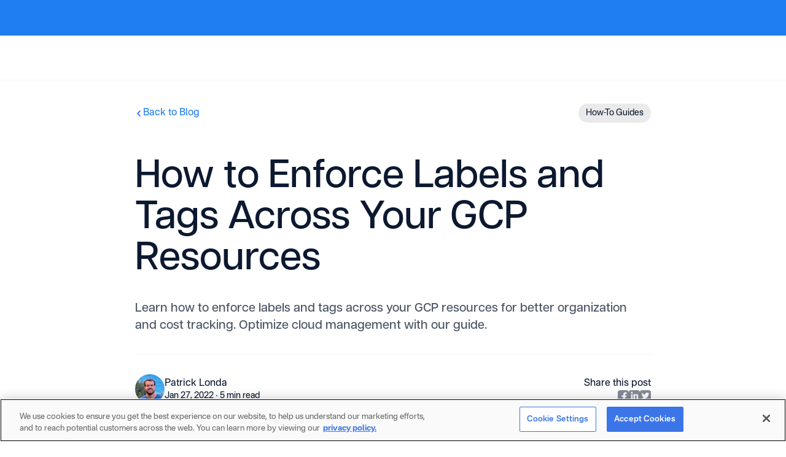

--- FILE ---
content_type: text/html
request_url: https://www.blinkops.com/blog/enforcing-labels-and-tags-across-your-gcp-resources
body_size: 36813
content:
<!DOCTYPE html><!-- Last Published: Fri Jan 16 2026 10:44:50 GMT+0000 (Coordinated Universal Time) --><html data-wf-domain="www.blinkops.com" data-wf-page="65afe91be20652641a98ea7c" data-wf-site="62000f475eba4d3330543f5b" lang="en" data-wf-collection="65afe91be20652641a98e979" data-wf-item-slug="enforcing-labels-and-tags-across-your-gcp-resources"><head><meta charset="utf-8"/><title>How to Enforce Labels and Tags Across Your GCP Resources</title><meta content="Learn how to enforce labels and tags across your GCP resources for better organization and cost tracking. Optimize cloud management with our guide." name="description"/><meta content="How to Enforce Labels and Tags Across Your GCP Resources" property="og:title"/><meta content="Learn how to enforce labels and tags across your GCP resources for better organization and cost tracking. Optimize cloud management with our guide." property="og:description"/><meta content="https://cdn.prod.website-files.com/6207f5adfd8e615d3d70498b/65550a174071191ffe483aaf_htg-gcp-compliance.png" property="og:image"/><meta content="How to Enforce Labels and Tags Across Your GCP Resources" property="twitter:title"/><meta content="Learn how to enforce labels and tags across your GCP resources for better organization and cost tracking. Optimize cloud management with our guide." property="twitter:description"/><meta content="https://cdn.prod.website-files.com/6207f5adfd8e615d3d70498b/65550a174071191ffe483aaf_htg-gcp-compliance.png" property="twitter:image"/><meta property="og:type" content="website"/><meta content="summary_large_image" name="twitter:card"/><meta content="width=device-width, initial-scale=1" name="viewport"/><link href="https://cdn.prod.website-files.com/62000f475eba4d3330543f5b/css/blink-1.shared.e10d1899b.min.css" rel="stylesheet" type="text/css" integrity="sha384-4Q0YmbpOv1WrljaQVZ1AjwxTPtxihtiEIUhmm68RLBGw2Wk+cI/8GJzOI53sVBZd" crossorigin="anonymous"/><script src="https://use.typekit.net/koq1kpd.js" type="text/javascript"></script><script type="text/javascript">try{Typekit.load();}catch(e){}</script><script type="text/javascript">!function(o,c){var n=c.documentElement,t=" w-mod-";n.className+=t+"js",("ontouchstart"in o||o.DocumentTouch&&c instanceof DocumentTouch)&&(n.className+=t+"touch")}(window,document);</script><link href="https://cdn.prod.website-files.com/62000f475eba4d3330543f5b/6227525f0957f93e8b13d001_Blink%20favicon.png" rel="shortcut icon" type="image/x-icon"/><link href="https://cdn.prod.website-files.com/62000f475eba4d3330543f5b/622752900620a69267c01b58_Webclip%20Blink.png" rel="apple-touch-icon"/><link href="https://www.blinkops.com/blog/enforcing-labels-and-tags-across-your-gcp-resources" rel="canonical"/><script type="application/ld+json">
{
  "@context": "https://schema.org",
  "@type": "BlogPosting",
  "headline": "How to Enforce Labels and Tags Across Your GCP Resources ",
  "description": "Learn how to enforce labels and tags across your GCP resources for better organization and cost tracking. Optimize cloud management with our guide.",
  "url": "/blog/enforcing-labels-and-tags-across-your-gcp-resources",
  "datePublished": "2024-09-19T15:23:05.262Z",
  "dateModified": "2024-09-19T08:18:03.831Z",
  "author": {
    "@type": "Person",
    "name": "Patrick Londa",
    "jobTitle": "Author",
    "image": {
      "@type": "ImageObject",
      "url": "https://cdn.prod.website-files.com/6207f5adfd8e615d3d70498b/6239ff1d28949e938f62156b_Patrick%20Londa%20-%2090x%20Author%20Headshot%20-%20Blink.jpeg"
    }
  },
  "publisher": {
    "@type": "Organization",
    "name": "BlinkOps",
    "logo": {
      "@type": "ImageObject",
      "url": "https://cdn.prod.website-files.com/62000f475eba4d3330543f5b/68127497df92a4a209bebc1a_blink-ops-logo.svg"
    }
  },
  "image": {
    "@type": "ImageObject",
    "url": "https://cdn.prod.website-files.com/6207f5adfd8e615d3d70498b/65550a174071191ffe483aaf_htg-gcp-compliance.png",
    "caption": "gcp-logo"
  },
  "articleSection": "How-To Guides",
  "timeRequired": "PT5M",
  "inLanguage": "en-US",
  "mainEntityOfPage": {
    "@type": "WebPage",
    "@id": "/blog/enforcing-labels-and-tags-across-your-gcp-resources"
  }
}
</script><link href="rss.xml" rel="alternate" title="RSS Feed" type="application/rss+xml"/><!-- Ahrefs code -->
<script src="https://analytics.ahrefs.com/analytics.js" data-key="gneayEvNASbQlLhtNbOs+Q" async></script>

<!-- Google Tag Manager -->
<script>(function(w,d,s,l,i){w[l]=w[l]||[];w[l].push({'gtm.start':
new Date().getTime(),event:'gtm.js'});var f=d.getElementsByTagName(s)[0],
j=d.createElement(s),dl=l!='dataLayer'?'&l='+l:'';j.async=true;j.src=
'https://www.googletagmanager.com/gtm.js?id='+i+dl;f.parentNode.insertBefore(j,f);
})(window,document,'script','dataLayer','GTM-MWQHTL5');</script>
<!-- End Google Tag Manager -->

<!-- Twitter conversion tracking base code -->
<script>
!function(e,t,n,s,u,a){e.twq||(s=e.twq=function(){s.exe?s.exe.apply(s,arguments):s.queue.push(arguments);
},s.version='1.1',s.queue=[],u=t.createElement(n),u.async=!0,u.src='https://static.ads-twitter.com/uwt.js',
a=t.getElementsByTagName(n)[0],a.parentNode.insertBefore(u,a))}(window,document,'script');
twq('config','p3b9y');
</script>
<!-- End Twitter conversion tracking base code -->

<meta name="slack-app-id" content="A03EX57MU9X">

<!-- Hubspot -->
<script charset="utf-8" type="text/javascript" src="//js.hsforms.net/forms/v2.js"></script>

<!-- SwiperJS Styles -->
<link rel="stylesheet" href="https://cdn.jsdelivr.net/npm/swiper@11/swiper-bundle.min.css"/>

<style>
*:focus {
    outline: none;
}
.hbspt-form input {
	min-height: 3.5rem !important;	
}
.hbspt-form textarea,
.hbspt-form input[type="text"],
.hbspt-form input[type="email"]{
	float:left;
	width: 100%!important;
    background: #EFF6FF;
    border: 1px solid #D1D5DB;
    box-shadow: 0px 1px 2px rgba(0, 0, 0, 0.05);
    border-radius: 6px;
	padding:15px;
	transition: all 0.3s ease;
}

.hbspt-form textarea.error,  
.hbspt-form input.error{border:1px solid red;}
  
.hbspt-form textarea:focus,
.hbspt-form input[type="text"]:focus,
.hbspt-form input[type="email"]:focus{
	background: #FFFFFF;
	transition: all 0.3s ease;
}
  
  .hs-error-msg {color: red !important;}

.hbspt-form input[type="submit"]{
    width: 100% !important;
    background: var(--royal-blue) !important;
    border-radius: 36px;
    font-style: normal;
    font-weight: 500;
    font-size: 16px;
    line-height: 24px;
    color: #FFFFFF;
	padding:15px 20px;
  	cursor:pointer;
	border:0 !important;
}
  
.hbspt-form label{
    font-weight: 500;
    font-size: 14px;
    line-height: 20px;
    color: #6B7280;
	text-align:left;
}  

  .hbspt-form{position:relative;}

.simple_sub .hbspt-form input[type="submit"]{
	position:absolute;
	right:0;
	top:0;
}

.simple_sub .hbspt-form label{display:none;}

.simple_sub .hbspt-form input{
	border-radius:40px;
}
  
.form-columns-1 input{
	width:100%;
}

.form-columns-1 .input,
.form-columns-2 div:last-child .input{
	margin-right:0!important;
}  

.form-columns-2 div:first-child .input{
	margin-right:20px!important;
}
  
.form-columns-1,.form-columns-2{
	margin-bottom: 24px !important;
    float: left;
    width: 100%;
	max-width:100% !important;
} 
  
.inputs-list{
    margin: 0;
    padding: 0;
    list-style-type: none;
}
  
  .actions{text-align:left;}
  
.legal-consent-container .hs-form-booleancheckbox-display p{
  font-weight: 500;
  font-size: 16px;
  line-height: 24px;
  color: #7788A3;
}

  .legal-consent-container input{margin-top:2px;}  

.contact_form{
 	margin-bottom: 0px;
    padding: 72px 88px;
    border-radius: 16px;
    background-color: #fff;
    box-shadow: 0 30px 60px 0 rgb(12 25 48 / 12%);
    color: #0c1930;
    text-align: left;
}

  .contact_form .hbspt-form input[type="submit"]{width:100%;}

  .hs-form-required{color:red;}

.hs-form-booleancheckbox .hs-input{
    width: 20px!important;
    height: 20px;
	margin-right:10px;
} 
  
.cta-newsletter-block input[type="email"]{
  	background-color: #293c5e;
  	color: #fff;
}
  
  
  .cta-newsletter-block input[type="email"]:focus{
   	color:#121212 
  }

.related-blog-image-wrapper .related-blog-image{height:200px;}
  
.video-container{
  width:100%;
  height:100%;
  overflow:hidden;
  position:relative;
  border-radius:8px;
}


.video-container iframe,{
  position: absolute;
  top: 0;
  left: 0;
  width: 100%;
  height: 100%;
}

.video-container iframe{
  pointer-events: none;
}
  
  
.video-container iframe{
    position: absolute;
    top: -60px;
    left: 0;
    width: 100%;
    height: calc(100% + 120px)!important;
    border-radius: 8px;
}
.video-foreground{
  pointer-events:none;
} 
  .video-container .video-foreground.no_pointer iframe,
  .video-foreground.no_pointer{ pointer-events:none;}

  #yt{height:478px;  overflow:hidden;
  position:relative;
  border-radius:8px;}
  
input[type="button"],
input[type="submit"] {
     -webkit-appearance: none;
}
  
  .homepage .announcement{display:block!important;}

  @media only screen and (max-width: 767px) {
  	#yt{
      	height:300px;
    }

	.homepage .announcement{display:none!important;}
  }
  
 
@media only screen and (max-width: 700px) {


  	.contact_form{
		padding: 71px 50px;
	}

  	.form-columns-2 .hs-form-field{
		width:100%!important;
	}

  	.form-columns-2 div:first-child .input{
		margin-right:0!important;
	}

	.form-columns-2 div:first-child{
		margin-bottom: 32px!important;
  	}
}

.simple_sub .hbspt-form input[type="email"] {
    padding-right: 34%;
}
  
simple_sub .hbspt-form input[type="email"] {
    padding-right: 34%;
}
  
 @media only screen and (max-width: 768px){
   .simple_sub{width:60%;}
  }
@media only screen and (max-width: 700px){
  
  .simple_sub .hbspt-form input[type="email"],.simple_sub .hbspt-form input[type="submit"]{
  	height:44px;
  }
  
.poppy_cont{
   padding: 25px;
   padding-bottom: 20px;
   margin-top:20px;
}
.hbspt-form textarea, .hbspt-form input[type="text"], .hbspt-form input[type="email"]{
padding: 8px 15px;
}
.hbspt-form input[type="submit"]{
padding: 10px 20px;
}
.image-101{
padding-bottom:5px;
}
.form-columns-1, .form-columns-2,
.form-columns-2 div:first-child {
    margin-bottom: 15px!important;
}
}

   @media only screen and (max-width: 600px){
   .simple_sub{width:100%;}
  }
  #cboxLoadedContent{min-width:100%}
  
  .blogpost_richtext figcaption {
    text-align: center !important;
  }
</style>

<!-- [Attributes by Finsweet] Code Highlight -->
<script async src="https://cdn.jsdelivr.net/npm/@finsweet/attributes-codehighlight@1/codehighlight.js"></script>
<!-- [Attributes by Finsweet] Social Share -->
<script defer src="https://cdn.jsdelivr.net/npm/@finsweet/attributes-socialshare@1/socialshare.js"></script></head><body><div class="w-embed w-iframe"><!-- Google Tag Manager (noscript) -->
<noscript><iframe src="https://www.googletagmanager.com/ns.html?id=GTM-MWQHTL5"
height="0" width="0" style="display:none;visibility:hidden"></iframe></noscript>
<!-- End Google Tag Manager (noscript) -->


<style>

  :root {
  --royal-blue: #457AFC;
  }
  
  wistia-player {
    display: block;
    width: 100% !important;
    height: auto !important;
    max-width: 100% !important;
  }

  /* ensure aspect ratio stays correct */
  wistia-player:not(:defined) {
    width: 100% !important;
  }

  /* optional: force 16:9 ratio if needed */
  wistia-player {
    aspect-ratio: 16 / 9;
  }
</style></div><div class="page-wrapper is_auto"><div data-animation="default" class="navbar w-nav" data-easing2="ease" data-easing="ease" data-collapse="medium" role="banner" data-no-scroll="1" data-duration="400" ms-code-scroll-offset="20"><div class="nav_promo-banner w-dyn-list"><div class="nav_promo-banner-empty w-dyn-empty"></div></div><div class="swiper is-nav-announcement"><div class="swiper-wrapper is-nav-announcement"><div class="swiper-slide is-nav-announcement"><div class="nav_promo-banner-content"><div class="promo-banner_close"></div><div class="promo-banner_copy"><div class="promo-banner_text">🏆 BlinkOps Named to Fortune&#x27;s Prestigious 2026 Cyber 60 List</div><a href="https://www.blinkops.com/blog/blinkops-named-to-fortunes-prestigious-2026-cyber-60-list-for-second-consecutive-year" class="promo-banner_link w-inline-block"><div class="promo-banner_copy"><strong>Read the News</strong></div><svg xmlns="http://www.w3.org/2000/svg" width="100%" viewBox="0 0 20 20" fill="none" class="icon-1x1-xsmall"><path d="M14.1922 10.4422L7.94217 16.6922C7.8841 16.7503 7.81516 16.7963 7.73929 16.8277C7.66342 16.8592 7.5821 16.8753 7.49998 16.8753C7.41786 16.8753 7.33654 16.8592 7.26067 16.8277C7.1848 16.7963 7.11586 16.7503 7.05779 16.6922C6.99972 16.6341 6.95366 16.5652 6.92224 16.4893C6.89081 16.4134 6.87463 16.3321 6.87463 16.25C6.87463 16.1679 6.89081 16.0866 6.92224 16.0107C6.95366 15.9348 6.99972 15.8659 7.05779 15.8078L12.8664 10L7.05779 4.19218C6.94052 4.07491 6.87463 3.91585 6.87463 3.75C6.87463 3.58414 6.94052 3.42508 7.05779 3.30781C7.17507 3.19053 7.33413 3.12465 7.49998 3.12465C7.66583 3.12465 7.82489 3.19053 7.94217 3.30781L14.1922 9.55781C14.2503 9.61585 14.2964 9.68478 14.3278 9.76066C14.3593 9.83653 14.3755 9.91786 14.3755 10C14.3755 10.0821 14.3593 10.1635 14.3278 10.2393C14.2964 10.3152 14.2503 10.3841 14.1922 10.4422Z" fill="currentColor"></path></svg></a></div><div class="promo-banner_close"><svg xmlns="http://www.w3.org/2000/svg" width="100%" fill="currentColor" viewBox="0 0 256 256"><path d="M205.66,194.34a8,8,0,0,1-11.32,11.32L128,139.31,61.66,205.66a8,8,0,0,1-11.32-11.32L116.69,128,50.34,61.66A8,8,0,0,1,61.66,50.34L128,116.69l66.34-66.35a8,8,0,0,1,11.32,11.32L139.31,128Z"></path></svg></div></div></div><div class="swiper-slide is-nav-announcement"><div class="nav_promo-banner-content"><div class="promo-banner_close"></div><div class="promo-banner_copy"><div class="promo-banner_text">We&#x27;ve raised $100M to Lead AI Transformation for Security</div><a href="https://www.blinkops.com/blog/leading-ai-transformation-for-security" class="promo-banner_link w-inline-block"><div class="promo-banner_copy">Learn more</div><svg xmlns="http://www.w3.org/2000/svg" width="100%" viewBox="0 0 20 20" fill="none" class="icon-1x1-xsmall"><path d="M14.1922 10.4422L7.94217 16.6922C7.8841 16.7503 7.81516 16.7963 7.73929 16.8277C7.66342 16.8592 7.5821 16.8753 7.49998 16.8753C7.41786 16.8753 7.33654 16.8592 7.26067 16.8277C7.1848 16.7963 7.11586 16.7503 7.05779 16.6922C6.99972 16.6341 6.95366 16.5652 6.92224 16.4893C6.89081 16.4134 6.87463 16.3321 6.87463 16.25C6.87463 16.1679 6.89081 16.0866 6.92224 16.0107C6.95366 15.9348 6.99972 15.8659 7.05779 15.8078L12.8664 10L7.05779 4.19218C6.94052 4.07491 6.87463 3.91585 6.87463 3.75C6.87463 3.58414 6.94052 3.42508 7.05779 3.30781C7.17507 3.19053 7.33413 3.12465 7.49998 3.12465C7.66583 3.12465 7.82489 3.19053 7.94217 3.30781L14.1922 9.55781C14.2503 9.61585 14.2964 9.68478 14.3278 9.76066C14.3593 9.83653 14.3755 9.91786 14.3755 10C14.3755 10.0821 14.3593 10.1635 14.3278 10.2393C14.2964 10.3152 14.2503 10.3841 14.1922 10.4422Z" fill="currentColor"></path></svg></a></div><div class="promo-banner_close"><svg xmlns="http://www.w3.org/2000/svg" width="100%" fill="currentColor" viewBox="0 0 256 256"><path d="M205.66,194.34a8,8,0,0,1-11.32,11.32L128,139.31,61.66,205.66a8,8,0,0,1-11.32-11.32L116.69,128,50.34,61.66A8,8,0,0,1,61.66,50.34L128,116.69l66.34-66.35a8,8,0,0,1,11.32,11.32L139.31,128Z"></path></svg></div></div></div></div></div><div class="padding-global nav"><div class="container-xlarge"><div class="nav_wrapper"><div id="w-node-bef0398f-7ffe-2c61-915a-b366ca0f4a83-fbf9bc4f" class="nav_left"><a href="/" class="nav_logo-wrapper w-nav-brand"><img loading="lazy" src="https://cdn.prod.website-files.com/62000f475eba4d3330543f5b/68127497df92a4a209bebc1a_blink-ops-logo.svg" alt="" class="nav_logo-img"/></a><nav role="navigation" class="nav_menu is-left w-nav-menu"><div data-delay="0" data-hover="true" class="nav_dropdown w-dropdown"><div class="nav_dropdown_trigger w-dropdown-toggle"><div>Product</div><div class="nav_dropdown_arrow"><div class="arrow-embed w-embed"><svg width="13" height="8" viewBox="0 0 13 8" fill="none" xmlns="http://www.w3.org/2000/svg">
<path d="M1.3125 1.5L6.3125 6.5L11.3125 1.5" stroke="currentColor" stroke-width="1.5" stroke-linecap="round" stroke-linejoin="round"/>
</svg></div></div></div><nav class="nav_dropdown-list product w-dropdown-list"><div class="product_link-grid"><a href="/product/agent-builder" class="nav_usecase-link w-inline-block"><div class="usecase_link-left"><div class="usecase_icon"><div class="icon_embed w-embed"><svg width="24" height="24" viewBox="0 0 24 24" fill="none" xmlns="http://www.w3.org/2000/svg">
<path fill-rule="evenodd" clip-rule="evenodd" d="M11.9405 3.47778H8.21678C7.79982 3.47778 7.40123 3.64295 7.10936 3.93481C6.81668 4.22763 6.65045 4.62842 6.65038 5.04126V9.47192C6.65038 9.83656 6.77598 10.1871 7.00389 10.4641L7.10838 10.5784L7.11034 10.5813L7.22459 10.6848C7.50165 10.9128 7.85208 11.0393 8.21678 11.0393H16.6758C17.0894 11.0393 17.4882 10.8743 17.7832 10.5793C18.0771 10.2854 18.2402 9.88939 18.2402 9.47192V5.04126C18.2401 4.62856 18.0764 4.22995 17.7842 3.93481V3.93579C17.4888 3.64218 17.0895 3.47778 16.6758 3.47778H12.0594C12.0399 3.47956 12.02 3.48047 12 3.48047C11.9799 3.48047 11.9601 3.47956 11.9405 3.47778ZM12.6504 2.177H16.6758C17.3392 2.177 17.9798 2.40835 18.4902 2.82446L18.7012 3.01392L18.7041 3.01685L18.8935 3.22681C19.3096 3.73714 19.54 4.37791 19.54 5.04126V9.47192C19.54 10.2313 19.2418 10.9586 18.7021 11.4983C18.1634 12.037 17.4342 12.3391 16.6758 12.3391H8.21678C7.45659 12.3391 6.7258 12.0378 6.18846 11.4973V11.4963C5.65007 10.9593 5.34959 10.2305 5.34959 9.47192V5.04126C5.34967 4.28236 5.65461 3.5507 6.19041 3.01489C6.7273 2.47814 7.45691 2.177 8.21678 2.177H11.3496V1.36133C11.3496 1.00234 11.641 0.710938 12 0.710938C12.359 0.710938 12.6504 1.00234 12.6504 1.36133V2.177ZM3.84959 15.7163C3.84959 14.9561 4.15088 14.2253 4.69139 13.688C5.22846 13.1493 5.95792 12.8491 6.71678 12.8491H18.4004C18.7755 12.8491 19.1463 12.923 19.4961 13.0688L19.4971 13.0679C19.8444 13.2113 20.1611 13.4243 20.4267 13.6899C20.7065 13.9698 21.2617 14.7132 21.2617 15.7495V16.3521H21.2607C21.25 18.169 20.3515 19.6944 18.7793 20.7163L18.7773 20.7173C17.2429 21.7087 15.1141 22.2065 12.5576 22.2065C10.0015 22.2065 7.86929 21.709 6.3369 20.7173L6.33592 20.7163C4.75404 19.6908 3.84959 18.153 3.84959 16.3188V15.7163ZM5.15038 16.3188C5.15038 17.6721 5.79567 18.8169 7.04295 19.6255L7.28416 19.7729C8.5252 20.4906 10.297 20.9067 12.5576 20.9067C14.9673 20.9067 16.8194 20.434 18.0703 19.6265C19.2402 18.8661 19.8789 17.8121 19.9541 16.5698L19.9619 16.3188V15.7495C19.9619 15.1737 19.6401 14.7413 19.5078 14.6089C19.398 14.4991 19.2724 14.4065 19.1377 14.3345L19.001 14.269L18.998 14.2681C18.8093 14.1891 18.6077 14.1499 18.4004 14.1499H6.71678C6.30002 14.1499 5.90177 14.3148 5.61034 14.6079L5.60838 14.6099C5.31522 14.9013 5.15038 15.2995 5.15038 15.7163V16.3188ZM11.21 7.53178C11.3424 7.46558 11.4282 7.33317 11.4307 7.18606C11.4282 7.11495 11.4086 7.04384 11.3694 6.98254C11.3326 6.92124 11.2762 6.8722 11.2124 6.84033L9.61864 6.04343C9.42248 5.94535 9.17728 6.01646 9.0743 6.20771C8.96887 6.39897 9.04733 6.63436 9.24594 6.73244L10.1434 7.1836L9.21897 7.63722C9.02281 7.7353 8.94189 7.97069 9.04488 8.1644C9.14786 8.35565 9.39061 8.42921 9.58922 8.33113L11.21 7.53178ZM15.783 7.23331C15.7781 7.36326 15.7241 7.48831 15.631 7.57659C15.5378 7.66731 15.4103 7.71635 15.2803 7.7139L13.4413 7.68447C13.3776 7.68447 13.3138 7.66976 13.255 7.64524C13.1961 7.62072 13.1422 7.58394 13.0956 7.53735C13.0515 7.49077 13.0171 7.43682 12.9926 7.37798C12.9681 7.31668 12.9558 7.25292 12.9583 7.18917C12.9608 7.05922 13.0147 6.93662 13.1079 6.8459C13.201 6.75517 13.3286 6.70613 13.4585 6.70858L15.2975 6.73801C15.3612 6.73801 15.425 6.75272 15.4838 6.77724C15.5427 6.80176 15.5966 6.83854 15.6432 6.88513C15.6874 6.93171 15.7241 6.98566 15.7462 7.04696C15.7707 7.10581 15.783 7.16956 15.783 7.23331Z" fill="#457AFC"/>
</svg></div></div><div>Security Micro-Agent Builder</div></div><div class="nav_usecase-arrow"><img loading="lazy" src="https://cdn.prod.website-files.com/62000f475eba4d3330543f5b/63cfe6b54555167e21fd2394_Vector%20(96).svg" alt="Right Arrow"/></div></a><a href="/product/workflow-editor" class="nav_usecase-link w-inline-block"><div class="usecase_link-left"><div class="usecase_icon"><div class="icon_embed w-embed"><svg width="24" height="24" viewBox="0 0 24 24" fill="none" xmlns="http://www.w3.org/2000/svg">
<path d="M3 5H21" stroke="#457AFC" stroke-width="1.3" stroke-linecap="round"/>
<path d="M3 19H21" stroke="#457AFC" stroke-width="1.3" stroke-linecap="round"/>
<path d="M5 15.5V13C5 12.7239 5.22386 12.5 5.5 12.5H9.5M9.5 12.5L11.6464 14.6464C11.8417 14.8417 12.1583 14.8417 12.3536 14.6464L14.5 12.5M9.5 12.5L11.6464 10.3536C11.8417 10.1583 12.1583 10.1583 12.3536 10.3536L14.5 12.5M14.5 12.5H18.5C18.7761 12.5 19 12.2761 19 12V9" stroke="#457AFC" stroke-width="1.3" stroke-linecap="round"/>
</svg></div></div><div>Workflow Builder</div></div><div class="nav_usecase-arrow"><img loading="lazy" src="https://cdn.prod.website-files.com/62000f475eba4d3330543f5b/63cfe6b54555167e21fd2394_Vector%20(96).svg" alt="Right Arrow"/></div></a><a href="/product/ai-copilot" class="nav_usecase-link w-inline-block"><div class="usecase_link-left"><div class="usecase_icon"><div class="icon_embed w-embed"><svg width="24" height="24" viewBox="0 0 24 24" fill="none" xmlns="http://www.w3.org/2000/svg">
<path d="M4.34997 8.73923C6.33142 8.98244 7.86721 10.5294 8.03733 12.4531C8.05894 12.6759 8.24788 12.8475 8.47905 12.8515C8.70879 12.8561 8.90706 12.692 8.93673 12.4712C9.19029 10.5566 10.7906 9.072 12.7792 8.90808C13.0097 8.8872 13.1866 8.7032 13.1914 8.4811C13.1955 8.25765 13.0264 8.06734 12.7974 8.0373C10.8173 7.79356 9.28155 6.24656 9.11142 4.3229C9.09038 4.10144 8.90003 3.93043 8.6697 3.92451C8.43855 3.92048 8.24168 4.08398 8.21202 4.3048C7.95846 6.21938 6.35812 7.704 4.36865 7.86982C4.139 7.88881 3.96209 8.07282 3.95793 8.29626C3.9518 8.51889 4.12153 8.71053 4.34997 8.73923Z" stroke="#457AFC" stroke-width="1.3"/>
<path d="M19.5262 16.4893C18.4885 16.4307 17.6329 15.6797 17.4736 14.6875C17.4375 14.4673 17.2341 14.3093 17.0044 14.3204C16.7737 14.3308 16.5882 14.5071 16.5742 14.73C16.5143 15.7321 15.7386 16.56 14.7102 16.7143C14.4835 16.7499 14.3198 16.9446 14.3304 17.1677C14.3421 17.3898 14.5245 17.569 14.7551 17.5826C15.793 17.6413 16.6472 18.3913 16.8077 19.3844C16.8438 19.6046 17.0461 19.7617 17.277 19.7515C17.5065 19.7402 17.6919 19.5639 17.7062 19.343C17.7658 18.3389 18.5428 17.5119 19.569 17.3579C19.7978 17.3219 19.9616 17.1273 19.95 16.9053C19.9394 16.6822 19.7568 16.5029 19.5262 16.4893Z" stroke="#457AFC" stroke-width="1.3"/>
</svg></div></div><div>Security Automation Copilot</div></div><div class="nav_usecase-arrow"><img loading="lazy" src="https://cdn.prod.website-files.com/62000f475eba4d3330543f5b/63cfe6b54555167e21fd2394_Vector%20(96).svg" alt="Right Arrow"/></div></a><a href="/product/case-management" class="nav_usecase-link w-inline-block"><div class="usecase_link-left"><div class="usecase_icon"><div class="icon_embed w-embed"><svg width="24" height="24" viewBox="0 0 24 24" fill="none" xmlns="http://www.w3.org/2000/svg">
<path d="M7.80957 14.381H15.4286" stroke="#457AFC" stroke-width="1.5" stroke-linecap="round" stroke-linejoin="round"/>
<path d="M7.80957 10.5714H9.71433" stroke="#457AFC" stroke-width="1.5" stroke-linecap="round" stroke-linejoin="round"/>
<path d="M7.80957 18.1904H11.6191" stroke="#457AFC" stroke-width="1.5" stroke-linecap="round" stroke-linejoin="round"/>
<path d="M9.71428 3.90476H5.90476C4.85279 3.90476 4 4.75755 4 5.80952V20.0952C4 21.1472 4.85279 22 5.90476 22H17.3333C18.3853 22 19.2381 21.1472 19.2381 20.0952V5.80952C19.2381 4.75755 18.3853 3.90476 17.3333 3.90476H14M9.71428 3.90476V2M9.71428 3.90476V5.80952" stroke="#457AFC" stroke-width="1.5" stroke-linecap="round" stroke-linejoin="round"/>
</svg></div></div><div>Case Management</div></div><div class="nav_usecase-arrow"><img loading="lazy" src="https://cdn.prod.website-files.com/62000f475eba4d3330543f5b/63cfe6b54555167e21fd2394_Vector%20(96).svg" alt="Right Arrow"/></div></a></div></nav></div><div data-delay="0" data-hover="true" class="nav_dropdown w-dropdown"><div class="nav_dropdown_trigger w-dropdown-toggle"><div>Use Cases</div><div class="nav_dropdown_arrow"><div class="arrow-embed w-embed"><svg width="13" height="8" viewBox="0 0 13 8" fill="none" xmlns="http://www.w3.org/2000/svg">
<path d="M1.3125 1.5L6.3125 6.5L11.3125 1.5" stroke="currentColor" stroke-width="1.5" stroke-linecap="round" stroke-linejoin="round"/>
</svg></div></div></div><nav class="nav_dropdown-list product w-dropdown-list"><div class="product_link-grid"><a href="/use-cases/soc-incident-response" class="nav_usecase-link w-inline-block"><div class="usecase_link-left"><div class="usecase_icon"><div class="icon_embed w-embed"><svg width="24" height="24" viewBox="0 0 24 24" fill="none" xmlns="http://www.w3.org/2000/svg">
<path d="M2 18.9998V4.99998C2 3.89542 2.89542 3 3.99998 3H19.9998C21.1044 3 21.9998 3.89542 21.9998 4.99998V18.9998C21.9998 20.1044 21.1044 20.9998 19.9998 20.9998H3.99998C2.89542 20.9998 2 20.1044 2 18.9998Z" stroke="#457AFC" stroke-width="1.5"/>
<path d="M2 7H21.9998" stroke="#457AFC" stroke-width="1.5" stroke-linecap="round" stroke-linejoin="round"/>
<path d="M5 5.00916L5.01 4.99805" stroke="#457AFC" stroke-width="1.5" stroke-linecap="round" stroke-linejoin="round"/>
<path d="M8 5.00916L8.01 4.99805" stroke="#457AFC" stroke-width="1.5" stroke-linecap="round" stroke-linejoin="round"/>
<path d="M11 5.00916L11.01 4.99805" stroke="#457AFC" stroke-width="1.5" stroke-linecap="round" stroke-linejoin="round"/>
<path d="M11.6667 11L10 14H14L12.3333 16.9999" stroke="#457AFC" stroke-width="1.5" stroke-linecap="round" stroke-linejoin="round"/>
</svg></div></div><div>SOC &amp; Incident Response</div></div><div class="nav_usecase-arrow"><img loading="lazy" src="https://cdn.prod.website-files.com/62000f475eba4d3330543f5b/63cfe6b54555167e21fd2394_Vector%20(96).svg" alt="Right Arrow"/></div></a><a href="/use-cases/cloud-security" class="nav_usecase-link w-inline-block"><div class="usecase_link-left"><div class="usecase_icon"><div class="icon-embed-xsmall w-embed"><svg xmlns="http://www.w3.org/2000/svg" width="100%" height="100%" viewBox="0 0 26 25" fill="none" preserveAspectRatio="xMidYMid meet" aria-hidden="true" role="img">
<g clip-path="url(#clip0_4033_13058)">
<path d="M20.5828 18.7501C21.5884 18.7501 22.5528 18.3659 23.2639 17.6822C23.9749 16.9985 24.3744 16.0712 24.3744 15.1042C24.3744 14.1373 23.9749 13.21 23.2639 12.5262C22.5528 11.8425 21.5884 11.4584 20.5828 11.4584H19.4994C19.9295 9.61672 19.1907 7.71568 17.5624 6.47193C15.9342 5.22922 13.6624 4.8313 11.6041 5.43026C9.54575 6.02922 8.01283 7.53339 7.58275 9.37506C5.2005 9.28339 3.0815 10.7563 2.52792 12.8886C1.97325 15.0209 3.13892 17.2157 5.30775 18.1251" stroke="#1F7EF2" stroke-width="1.5" stroke-linecap="round" stroke-linejoin="round"/>
<path d="M8.66602 16.6667C8.66602 16.3904 8.78015 16.1254 8.98332 15.9301C9.18648 15.7347 9.46203 15.625 9.74935 15.625H16.2494C16.5367 15.625 16.8122 15.7347 17.0154 15.9301C17.2185 16.1254 17.3327 16.3904 17.3327 16.6667V19.7917C17.3327 20.0679 17.2185 20.3329 17.0154 20.5282C16.8122 20.7236 16.5367 20.8333 16.2494 20.8333H9.74935C9.46203 20.8333 9.18648 20.7236 8.98332 20.5282C8.78015 20.3329 8.66602 20.0679 8.66602 19.7917V16.6667Z" stroke="#1F7EF2" stroke-width="1.5" stroke-linecap="round" stroke-linejoin="round"/>
<path d="M10.834 15.6249V13.5416C10.834 12.989 11.0623 12.4591 11.4686 12.0684C11.8749 11.6777 12.426 11.4582 13.0007 11.4582C13.5753 11.4582 14.1264 11.6777 14.5327 12.0684C14.939 12.4591 15.1673 12.989 15.1673 13.5416V15.6249" stroke="#1F7EF2" stroke-width="1.5" stroke-linecap="round" stroke-linejoin="round"/>
</g>
<defs>
<clipPath id="clip0_4033_13058">
<rect width="26" height="25" fill="white"/>
</clipPath>
</defs>
</svg></div></div><div>Cloud Security (CSPM/CNAPP)</div></div><div class="nav_usecase-arrow"><img loading="lazy" src="https://cdn.prod.website-files.com/62000f475eba4d3330543f5b/63cfe6b54555167e21fd2394_Vector%20(96).svg" alt="Right Arrow"/></div></a><a href="/use-cases/vulnerability-management" class="nav_usecase-link w-inline-block"><div class="usecase_link-left"><div class="usecase_icon"><div class="icon-embed-xsmall w-embed"><svg xmlns="http://www.w3.org/2000/svg" width="100%" height="100%" viewBox="0 0 27 27" fill="none" preserveAspectRatio="xMidYMid meet" aria-hidden="true" role="img">
<g clip-path="url(#clip0_4033_13071)">
<path d="M9.28125 10.125V8.85937C9.28125 7.85238 9.72572 6.88663 10.5169 6.17458C11.3081 5.46253 12.3811 5.0625 13.5 5.0625C14.6189 5.0625 15.6919 5.46253 16.4831 6.17458C17.2743 6.88663 17.7188 7.85238 17.7188 8.85937V10.125" stroke="#1F7EF2" stroke-width="1.5" stroke-linecap="round" stroke-linejoin="round"/>
<path d="M9 10.125H18C18.6701 11.1292 19.0585 12.2946 19.125 13.5V16.875C19.125 18.3668 18.5324 19.7976 17.4775 20.8525C16.4226 21.9074 14.9918 22.5 13.5 22.5C12.0082 22.5 10.5774 21.9074 9.52252 20.8525C8.46763 19.7976 7.875 18.3668 7.875 16.875V13.5C7.94146 12.2946 8.32995 11.1292 9 10.125Z" stroke="#1F7EF2" stroke-width="1.5" stroke-linecap="round" stroke-linejoin="round"/>
<path d="M19.4062 15.1875H22.7812" stroke="#1F7EF2" stroke-width="1.7" stroke-linecap="round" stroke-linejoin="round"/>
<path d="M4.21875 15.1875H7.59375" stroke="#1F7EF2" stroke-width="1.5" stroke-linecap="round" stroke-linejoin="round"/>
<path d="M13.5 22.4997V15.7497" stroke="#1F7EF2" stroke-width="1.5" stroke-linecap="round" stroke-linejoin="round"/>
<path d="M5.0625 21.375L8.26889 19.4061" stroke="#1F7EF2" stroke-width="1.5" stroke-linecap="round" stroke-linejoin="round"/>
<path d="M21.7695 21.3751L18.5631 19.4062" stroke="#1F7EF2" stroke-width="1.7" stroke-linecap="round" stroke-linejoin="round"/>
<path d="M5.0625 8.4375L8.4375 10.9687" stroke="#1F7EF2" stroke-width="1.5" stroke-linecap="round" stroke-linejoin="round"/>
<path d="M21.9375 8.4375L18.5625 10.9687" stroke="#1F7EF2" stroke-width="1.7" stroke-linecap="round" stroke-linejoin="round"/>
</g>
<defs>
<clipPath id="clip0_4033_13071">
<rect width="27" height="27" fill="white"/>
</clipPath>
</defs>
</svg></div></div><div>Vulnerability Management</div></div><div class="nav_usecase-arrow"><img loading="lazy" src="https://cdn.prod.website-files.com/62000f475eba4d3330543f5b/63cfe6b54555167e21fd2394_Vector%20(96).svg" alt="Right Arrow"/></div></a><a href="/use-cases/it-saas-security" class="nav_usecase-link w-inline-block"><div class="usecase_link-left"><div class="usecase_icon"><div class="icon-embed-xsmall text-color-blue w-embed"><svg xmlns="http://www.w3.org/2000/svg" width="100%" height="100%" viewBox="0 0 28 28" fill="none" preserveAspectRatio="xMidYMid meet" aria-hidden="true" role="img">
<path d="M12.0613 14.0131L11.4583 9.30321C11.4345 9.11705 11.5433 8.94332 11.7078 8.90252L14.1449 8.06061C14.2371 8.03776 14.3326 8.03776 14.4248 8.06061L16.9296 8.90252C17.0941 8.94332 17.2029 9.11705 17.1791 9.30321L16.5762 14.0131C16.5534 14.1912 16.4149 15.2726 14.3187 15.2726C12.2225 15.2726 12.0841 14.1912 12.0613 14.0131Z" stroke="currentColor" stroke-width="1.5" stroke-linecap="round" stroke-linejoin="round"/>
<path d="M3.81836 5.83333C3.81836 5.52391 3.94128 5.22717 4.16007 5.00837C4.37886 4.78958 4.67561 4.66666 4.98503 4.66666H23.6517C23.9611 4.66666 24.2579 4.78958 24.4767 5.00837C24.6954 5.22717 24.8184 5.52391 24.8184 5.83333V17.5C24.8184 17.8094 24.6954 18.1062 24.4767 18.325C24.2579 18.5437 23.9611 18.6667 23.6517 18.6667H4.98503C4.67561 18.6667 4.37886 18.5437 4.16007 18.325C3.94128 18.1062 3.81836 17.8094 3.81836 17.5V5.83333Z" stroke="currentColor" stroke-width="1.5" stroke-linecap="round" stroke-linejoin="round"/>
<path d="M8.48438 23.3333H20.151" stroke="currentColor" stroke-width="1.5" stroke-linecap="round" stroke-linejoin="round"/>
<path d="M10.8184 18.6667V23.3333" stroke="currentColor" stroke-width="1.5" stroke-linecap="round" stroke-linejoin="round"/>
<path d="M17.8184 18.6667V23.3333" stroke="currentColor" stroke-width="1.5" stroke-linecap="round" stroke-linejoin="round"/>
</svg></div></div><div>IT Security</div></div><div class="nav_usecase-arrow"><img loading="lazy" src="https://cdn.prod.website-files.com/62000f475eba4d3330543f5b/63cfe6b54555167e21fd2394_Vector%20(96).svg" alt="Right Arrow"/></div></a><a href="/use-cases/identity-access" class="nav_usecase-link w-inline-block"><div class="usecase_link-left"><div class="usecase_icon"><div class="icon-embed-xsmall w-embed"><svg xmlns="http://www.w3.org/2000/svg" width="100%" height="100%" viewBox="0 0 26 26" fill="none" preserveAspectRatio="xMidYMid meet" aria-hidden="true" role="img">
<g clip-path="url(#clip0_4033_13109)">
<path d="M17.9346 4.16304L21.8368 8.06521C22.1262 8.35463 22.3558 8.69824 22.5125 9.07641C22.6692 9.45458 22.7498 9.85991 22.7498 10.2693C22.7498 10.6786 22.6692 11.0839 22.5125 11.4621C22.3558 11.8403 22.1262 12.1839 21.8368 12.4733L18.9735 15.3365C18.6841 15.626 18.3405 15.8556 17.9623 16.0123C17.5841 16.169 17.1788 16.2496 16.7695 16.2496C16.3601 16.2496 15.9548 16.169 15.5766 16.0123C15.1984 15.8556 14.8548 15.626 14.5654 15.3365L14.2393 15.0105L7.13483 22.115C6.77486 22.4749 6.29966 22.6966 5.79258 22.7411L5.603 22.7498H4.33333C4.06799 22.7498 3.81188 22.6523 3.6136 22.476C3.41531 22.2997 3.28863 22.0567 3.25758 21.7932L3.25 21.6665V20.3968C3.25012 19.8881 3.42922 19.3957 3.75592 19.0058L3.88483 18.865L4.33333 18.4165H6.5V16.2498H8.66667V14.0831L10.9893 11.7605L10.6633 11.4344C10.3738 11.145 10.1442 10.8013 9.9875 10.4232C9.83084 10.045 9.75021 9.63967 9.75021 9.23033C9.75021 8.821 9.83084 8.41567 9.9875 8.0375C10.1442 7.65932 10.3738 7.31572 10.6633 7.02629L13.5265 4.16304C13.8159 3.87357 14.1595 3.64395 14.5377 3.48729C14.9159 3.33063 15.3212 3.25 15.7305 3.25C16.1399 3.25 16.5452 3.33063 16.9234 3.48729C17.3016 3.64395 17.6452 3.87357 17.9346 4.16304Z" stroke="#1F7EF2" stroke-width="1.5" stroke-linecap="round" stroke-linejoin="round"/>
<path d="M16.25 9.75H16.2597" stroke="#1F7EF2" stroke-width="1.7" stroke-linecap="round" stroke-linejoin="round"/>
</g>
<defs>
<clipPath id="clip0_4033_13109">
<rect width="26" height="26" fill="white"/>
</clipPath>
</defs>
</svg></div></div><div>Identity &amp; Access Management (IAM)</div></div><div class="nav_usecase-arrow"><img loading="lazy" src="https://cdn.prod.website-files.com/62000f475eba4d3330543f5b/63cfe6b54555167e21fd2394_Vector%20(96).svg" alt="Right Arrow"/></div></a><a href="/use-cases/governance-risk-compliance" class="nav_usecase-link w-inline-block"><div class="usecase_link-left"><div class="usecase_icon"><div class="icon_embed w-embed"><svg width="24" height="24" viewBox="0 0 24 24" fill="none" xmlns="http://www.w3.org/2000/svg">
<path d="M7.80957 14.381H15.4286" stroke="#457AFC" stroke-width="1.5" stroke-linecap="round" stroke-linejoin="round"/>
<path d="M7.80957 10.5714H9.71433" stroke="#457AFC" stroke-width="1.5" stroke-linecap="round" stroke-linejoin="round"/>
<path d="M7.80957 18.1904H11.6191" stroke="#457AFC" stroke-width="1.5" stroke-linecap="round" stroke-linejoin="round"/>
<path d="M9.71428 3.90476H5.90476C4.85279 3.90476 4 4.75755 4 5.80952V20.0952C4 21.1472 4.85279 22 5.90476 22H17.3333C18.3853 22 19.2381 21.1472 19.2381 20.0952V5.80952C19.2381 4.75755 18.3853 3.90476 17.3333 3.90476H14M9.71428 3.90476V2M9.71428 3.90476V5.80952" stroke="#457AFC" stroke-width="1.5" stroke-linecap="round" stroke-linejoin="round"/>
</svg></div></div><div>Governance, Risk &amp; Compliance</div></div><div class="nav_usecase-arrow"><img loading="lazy" src="https://cdn.prod.website-files.com/62000f475eba4d3330543f5b/63cfe6b54555167e21fd2394_Vector%20(96).svg" alt="Right Arrow"/></div></a></div></nav></div><a href="/partners" class="nav_link w-nav-link">Integrations</a><div data-delay="0" data-hover="true" class="nav_dropdown w-dropdown"><div class="nav_dropdown_trigger w-dropdown-toggle"><div>Resources</div><div class="nav_dropdown_arrow"><div class="arrow-embed w-embed"><svg width="13" height="8" viewBox="0 0 13 8" fill="none" xmlns="http://www.w3.org/2000/svg">
<path d="M1.3125 1.5L6.3125 6.5L11.3125 1.5" stroke="currentColor" stroke-width="1.5" stroke-linecap="round" stroke-linejoin="round"/>
</svg></div></div></div><nav class="nav_dropdown-list product w-dropdown-list"><div class="product_link-grid"><a href="/blog" class="usecase_link w-inline-block"><div class="usecase_link-left"><div class="usecase_icon"><div class="icon_embed w-embed"><svg width="24" height="24" viewBox="0 0 24 24" fill="none" xmlns="http://www.w3.org/2000/svg">
<path d="M7.80957 14.381H15.4286" stroke="#457AFC" stroke-width="1.5" stroke-linecap="round" stroke-linejoin="round"/>
<path d="M7.80957 10.5714H9.71433" stroke="#457AFC" stroke-width="1.5" stroke-linecap="round" stroke-linejoin="round"/>
<path d="M7.80957 18.1904H11.6191" stroke="#457AFC" stroke-width="1.5" stroke-linecap="round" stroke-linejoin="round"/>
<path d="M9.71428 3.90476H5.90476C4.85279 3.90476 4 4.75755 4 5.80952V20.0952C4 21.1472 4.85279 22 5.90476 22H17.3333C18.3853 22 19.2381 21.1472 19.2381 20.0952V5.80952C19.2381 4.75755 18.3853 3.90476 17.3333 3.90476H14M9.71428 3.90476V2M9.71428 3.90476V5.80952" stroke="#457AFC" stroke-width="1.5" stroke-linecap="round" stroke-linejoin="round"/>
</svg></div></div><div>Blog</div></div><div class="nav_usecase-arrow"><img loading="lazy" src="https://cdn.prod.website-files.com/62000f475eba4d3330543f5b/63cfe6b54555167e21fd2394_Vector%20(96).svg" alt="Right Arrow"/></div></a><a href="/blog#how-to-guides" class="nav_usecase-link w-inline-block"><div class="usecase_link-left"><div class="usecase_icon"><svg xmlns="http://www.w3.org/2000/svg" width="100%" viewBox="0 0 24 24" fill="none" class="icon_embed"><path d="M4 21.4V2.6C4 2.26863 4.26863 2 4.6 2H16.2515C16.4106 2 16.5632 2.06321 16.6757 2.17574L19.8243 5.32426C19.9368 5.43679 20 5.5894 20 5.74853V21.4C20 21.7314 19.7314 22 19.4 22H4.6C4.26863 22 4 21.7314 4 21.4Z" stroke="currentColor" stroke-width="1.5" stroke-linecap="round" stroke-linejoin="round"></path><path d="M8 10H16" stroke="currentColor" stroke-width="1.5" stroke-linecap="round" stroke-linejoin="round"></path><path d="M8 18H16" stroke="currentColor" stroke-width="1.5" stroke-linecap="round" stroke-linejoin="round"></path><path d="M8 14H12" stroke="currentColor" stroke-width="1.5" stroke-linecap="round" stroke-linejoin="round"></path><path d="M16 2V5.4C16 5.73137 16.2686 6 16.6 6H20" stroke="currentColor" stroke-width="1.5" stroke-linecap="round" stroke-linejoin="round"></path></svg></div><div>How-to Guides</div></div><div class="nav_usecase-arrow"><img loading="lazy" src="https://cdn.prod.website-files.com/62000f475eba4d3330543f5b/63cfe6b54555167e21fd2394_Vector%20(96).svg" alt="Right Arrow"/></div></a><a href="/blog#Customer-Stories" class="usecase_link w-inline-block"><div class="usecase_link-left"><div class="usecase_icon"><div class="icon_embed w-embed"><svg width="24" height="24" viewBox="0 0 24 24" fill="none" xmlns="http://www.w3.org/2000/svg">
<path d="M6 15H21" stroke="#1F7EF2" stroke-width="1.5" stroke-linecap="round" stroke-linejoin="round"/>
<path d="M21 19H6" stroke="#1F7EF2" stroke-width="1.5" stroke-linecap="round" stroke-linejoin="round"/>
<path d="M15 11H21" stroke="#1F7EF2" stroke-width="1.5" stroke-linecap="round" stroke-linejoin="round"/>
<path d="M21 7H15" stroke="#1F7EF2" stroke-width="1.5" stroke-linecap="round" stroke-linejoin="round"/>
<path d="M9.54541 8.81818H10.6363C10.8521 8.81818 11.063 8.88216 11.2424 9.00203C11.4218 9.1219 11.5616 9.29228 11.6442 9.49162C11.7268 9.69096 11.7484 9.9103 11.7063 10.1219C11.6642 10.3335 11.5603 10.5279 11.4077 10.6805C11.2551 10.833 11.0608 10.9369 10.8491 10.979C10.6375 11.0211 10.4182 10.9995 10.2188 10.917C10.0195 10.8344 9.84913 10.6946 9.72926 10.5152C9.60939 10.3358 9.54541 10.1249 9.54541 9.90909V7.18182C9.54541 6.60316 9.77528 6.04821 10.1845 5.63904C10.5936 5.22987 11.1486 5 11.7272 5" stroke="#1F7EF2" stroke-width="1.5" stroke-linecap="round" stroke-linejoin="round"/>
<path d="M4 8.81818H5.09091C5.30667 8.81818 5.51759 8.88216 5.69699 9.00203C5.87638 9.1219 6.01621 9.29228 6.09878 9.49162C6.18135 9.69096 6.20295 9.9103 6.16086 10.1219C6.11876 10.3335 6.01486 10.5279 5.8623 10.6805C5.70973 10.833 5.51535 10.9369 5.30373 10.979C5.09212 11.0211 4.87277 10.9995 4.67344 10.917C4.4741 10.8344 4.30372 10.6946 4.18385 10.5152C4.06398 10.3358 4 10.1249 4 9.90909V7.18182C4 6.60316 4.22987 6.04821 4.63904 5.63904C5.04821 5.22987 5.60316 5 6.18182 5" stroke="#1F7EF2" stroke-width="1.5" stroke-linecap="round" stroke-linejoin="round"/>
</svg></div></div><div>Customer Stories</div></div><div class="nav_usecase-arrow"><img loading="lazy" src="https://cdn.prod.website-files.com/62000f475eba4d3330543f5b/63cfe6b54555167e21fd2394_Vector%20(96).svg" alt="Right Arrow"/></div></a><a href="/ebooks-and-whitepapers" class="usecase_link w-inline-block"><div class="usecase_link-left"><div class="usecase_icon"><svg xmlns="http://www.w3.org/2000/svg" width="100%" viewBox="0 0 24 24" fill="none" class="icon_embed"><path d="M7 2H16.5L21 6.5V19" stroke="currentColor" stroke-width="1.5" stroke-linecap="round" stroke-linejoin="round"></path><path d="M3 20.5V6.5C3 5.67157 3.67157 5 4.5 5H14.2515C14.4106 5 14.5632 5.06321 14.6757 5.17574L17.8243 8.32426C17.9368 8.43679 18 8.5894 18 8.74853V20.5C18 21.3284 17.3284 22 16.5 22H4.5C3.67157 22 3 21.3284 3 20.5Z" stroke="currentColor" stroke-width="1.5" stroke-linecap="round" stroke-linejoin="round"></path><path d="M14 5V8.4C14 8.73137 14.2686 9 14.6 9H18" stroke="currentColor" stroke-width="1.5" stroke-linecap="round" stroke-linejoin="round"></path></svg></div><div>eBooks &amp; Whitepapers</div></div><div class="nav_usecase-arrow"><img loading="lazy" src="https://cdn.prod.website-files.com/62000f475eba4d3330543f5b/63cfe6b54555167e21fd2394_Vector%20(96).svg" alt="Right Arrow"/></div></a><a href="/blog#Company-news" class="usecase_link w-inline-block"><div class="usecase_link-left"><div class="usecase_icon"><svg xmlns="http://www.w3.org/2000/svg" width="100%" viewBox="0 0 24 24" fill="none" class="icon_embed"><path d="M6 6H14" stroke="currentColor" stroke-width="1.5" stroke-linecap="round" stroke-linejoin="round"></path><path d="M6 10H18" stroke="currentColor" stroke-width="1.5" stroke-linecap="round" stroke-linejoin="round"></path><path d="M13 14H18" stroke="currentColor" stroke-width="1.5" stroke-linecap="round" stroke-linejoin="round"></path><path d="M13 18H18" stroke="currentColor" stroke-width="1.5" stroke-linecap="round" stroke-linejoin="round"></path><path d="M2 21.4V2.6C2 2.26863 2.26863 2 2.6 2H18.2515C18.4106 2 18.5632 2.06321 18.6757 2.17574L21.8243 5.32426C21.9368 5.43679 22 5.5894 22 5.74853V21.4C22 21.7314 21.7314 22 21.4 22H2.6C2.26863 22 2 21.7314 2 21.4Z" stroke="currentColor" stroke-width="1.5" stroke-linecap="round" stroke-linejoin="round"></path><path d="M6 18V14H9V18H6Z" stroke="currentColor" stroke-width="1.5" stroke-linecap="round" stroke-linejoin="round"></path><path d="M18 2V5.4C18 5.73137 18.2686 6 18.6 6H22" stroke="currentColor" stroke-width="1.5" stroke-linecap="round" stroke-linejoin="round"></path></svg></div><div>Company News</div></div><div class="nav_usecase-arrow"><img loading="lazy" src="https://cdn.prod.website-files.com/62000f475eba4d3330543f5b/63cfe6b54555167e21fd2394_Vector%20(96).svg" alt="Right Arrow"/></div></a><a href="/event" class="usecase_link w-inline-block"><div class="usecase_link-left"><div class="usecase_icon"><svg xmlns="http://www.w3.org/2000/svg" width="100%" viewBox="0 0 24 24" fill="none" class="icon_embed"><path d="M15 4V2M15 4V6M15 4H10.5M3 10V19C3 20.1046 3.89543 21 5 21H19C20.1046 21 21 20.1046 21 19V10H3Z" stroke="currentColor" stroke-width="1.5" stroke-linecap="round" stroke-linejoin="round"></path><path d="M3 10V6C3 4.89543 3.89543 4 5 4H7" stroke="currentColor" stroke-width="1.5" stroke-linecap="round" stroke-linejoin="round"></path><path d="M7 2V6" stroke="currentColor" stroke-width="1.5" stroke-linecap="round" stroke-linejoin="round"></path><path d="M21 10V6C21 4.89543 20.1046 4 19 4H18.5" stroke="currentColor" stroke-width="1.5" stroke-linecap="round" stroke-linejoin="round"></path></svg></div><div>Events</div></div><div class="nav_usecase-arrow"><img loading="lazy" src="https://cdn.prod.website-files.com/62000f475eba4d3330543f5b/63cfe6b54555167e21fd2394_Vector%20(96).svg" alt="Right Arrow"/></div></a></div></nav></div><div data-delay="0" data-hover="true" class="nav_dropdown w-dropdown"><div class="nav_dropdown_trigger w-dropdown-toggle"><div>Company</div><div class="nav_dropdown_arrow"><div class="arrow-embed w-embed"><svg width="13" height="8" viewBox="0 0 13 8" fill="none" xmlns="http://www.w3.org/2000/svg">
<path d="M1.3125 1.5L6.3125 6.5L11.3125 1.5" stroke="currentColor" stroke-width="1.5" stroke-linecap="round" stroke-linejoin="round"/>
</svg></div></div></div><nav class="nav_dropdown-list product w-dropdown-list"><div class="product_link-grid"><a href="/why-blink" class="usecase_link w-inline-block"><div class="usecase_link-left"><div class="usecase_icon"><div class="icon_embed w-embed"><svg width="26" height="22" viewBox="0 0 26 22" fill="none" xmlns="http://www.w3.org/2000/svg">
<g clip-path="url(#clip0_6_2)">
<path d="M13 21.9713C19.9243 21.9713 25.75 17.1676 25.75 11H24.25C24.25 16.1225 19.3306 20.4713 13 20.4713V21.9713ZM0.25 11C0.25 17.1676 6.07572 21.9713 13 21.9713V20.4713C6.66945 20.4713 1.75 16.1225 1.75 11H0.25ZM13 0.028717C6.07572 0.028717 0.25 4.83239 0.25 11H1.75C1.75 5.87748 6.66945 1.52872 13 1.52872V0.028717ZM25.75 11C25.75 4.83239 19.9243 0.028717 13 0.028717V1.52872C19.3306 1.52872 24.25 5.87748 24.25 11H25.75ZM2.86296 10.9761C2.86296 8.30912 5.14045 6.21063 7.79852 6.42846L7.92103 4.93347C4.38916 4.64404 1.36296 7.43238 1.36296 10.9761H2.86296ZM7.42584 15.539C4.90584 15.539 2.86296 13.4961 2.86296 10.9761H1.36296C1.36296 14.3245 4.0774 17.039 7.42584 17.039V15.539ZM14.5826 15.539H7.42584V17.039H14.5826V15.539ZM19.1532 10.9684C19.1532 13.4926 17.1068 15.539 14.5826 15.539V17.039C17.9352 17.039 20.6532 14.3211 20.6532 10.9684H19.1532ZM14.2219 6.41206C16.88 6.20166 19.1532 8.30196 19.1532 10.9684H20.6532C20.6532 7.42688 17.634 4.63728 14.1036 4.91674L14.2219 6.41206ZM11.5171 6.62617L14.2219 6.41206L14.1036 4.91674L11.3987 5.13085L11.5171 6.62617ZM10.1886 6.62433C10.6307 6.66055 11.0749 6.66117 11.5171 6.62617L11.3987 5.13085C11.0367 5.1595 10.673 5.15899 10.3111 5.12934L10.1886 6.62433ZM7.79852 6.42846L10.1886 6.62433L10.3111 5.12934L7.92103 4.93347L7.79852 6.42846Z" fill="#1F7EF2"/>
<path d="M6.01208 8.85662C5.67073 8.67899 5.24901 8.81005 5.07019 9.15016C4.89127 9.49041 5.02366 9.91032 5.36521 10.0881L6.81061 10.8405L5.32399 11.6023C4.98129 11.7779 4.84627 12.1969 5.02303 12.5383C5.19967 12.8795 5.62054 13.0133 5.96302 12.8378L8.64582 11.463C8.87742 11.3443 9.02347 11.107 9.02431 10.8475C9.02514 10.5879 8.88053 10.3497 8.64975 10.2295L6.01208 8.85662Z" fill="#457AFC"/>
<path d="M12.4932 10.0005C12.0162 9.99276 11.6425 10.3843 11.6349 10.8502C11.6272 11.3161 11.9878 11.7197 12.4649 11.7275L15.5093 11.7772C15.9863 11.7849 16.36 11.3933 16.3676 10.9274C16.3753 10.4615 16.0147 10.0579 15.5377 10.0501L12.4932 10.0005Z" fill="#457AFC"/>
</g>
<defs>
<clipPath id="clip0_6_2">
<rect width="26" height="22" fill="white"/>
</clipPath>
</defs>
</svg></div></div><div>Why BlinkOps?</div></div><div class="nav_usecase-arrow"><img loading="lazy" src="https://cdn.prod.website-files.com/62000f475eba4d3330543f5b/63cfe6b54555167e21fd2394_Vector%20(96).svg" alt="Right Arrow"/></div></a><a href="/about" class="usecase_link w-inline-block"><div class="usecase_link-left"><div class="usecase_icon"><div class="icon_embed w-embed"><svg width="24" height="24" viewBox="0 0 24 24" fill="none" xmlns="http://www.w3.org/2000/svg">
<path d="M9.44434 8.67775L9.45545 8.66541" stroke="#457AFC" stroke-width="1.5" stroke-linecap="round" stroke-linejoin="round"/>
<path d="M13.8889 8.67775L13.9 8.66541" stroke="#457AFC" stroke-width="1.5" stroke-linecap="round" stroke-linejoin="round"/>
<path d="M9.44434 13.1222L9.45545 13.1099" stroke="#457AFC" stroke-width="1.5" stroke-linecap="round" stroke-linejoin="round"/>
<path d="M13.8889 13.1222L13.9 13.1099" stroke="#457AFC" stroke-width="1.5" stroke-linecap="round" stroke-linejoin="round"/>
<path d="M9.44434 17.5667L9.45545 17.5543" stroke="#457AFC" stroke-width="1.5" stroke-linecap="round" stroke-linejoin="round"/>
<path d="M13.8889 17.5667L13.9 17.5543" stroke="#457AFC" stroke-width="1.5" stroke-linecap="round" stroke-linejoin="round"/>
<path d="M5 21.3333V4.88889C5 4.5207 5.29848 4.22222 5.66667 4.22222H11.6667V2.66667C11.6667 2.29848 11.9651 2 12.3333 2H17.6667C18.0349 2 18.3333 2.29848 18.3333 2.66667V21.3333C18.3333 21.7016 18.0349 22 17.6667 22H5.66667C5.29848 22 5 21.7016 5 21.3333Z" stroke="#457AFC" stroke-width="1.5" stroke-linecap="round" stroke-linejoin="round"/>
</svg></div></div><div>About Us</div></div><div class="nav_usecase-arrow"><img loading="lazy" src="https://cdn.prod.website-files.com/62000f475eba4d3330543f5b/63cfe6b54555167e21fd2394_Vector%20(96).svg" alt="Right Arrow"/></div></a><a href="/partner-program" class="usecase_link w-inline-block"><div class="usecase_link-left"><div class="usecase_icon"><svg xmlns="http://www.w3.org/2000/svg" width="100%" viewBox="0 0 28 28" fill="none" class="icon_embed"><path d="M22.75 14.6673L14 23.3333L5.25003 14.6673C4.67288 14.1057 4.21828 13.4307 3.91483 12.6847C3.61139 11.9388 3.46568 11.1381 3.48689 10.3331C3.50809 9.52806 3.69575 8.73615 4.03804 8.00722C4.38034 7.27829 4.86985 6.62812 5.47576 6.09767C6.08167 5.56722 6.79085 5.16796 7.55864 4.92505C8.32643 4.68214 9.1362 4.60084 9.93695 4.68626C10.7377 4.77168 11.5121 5.02198 12.2114 5.42138C12.9107 5.82079 13.5196 6.36066 14 7.00699C14.4825 6.36535 15.0922 5.8302 15.791 5.43503C16.4898 5.03986 17.2626 4.79318 18.0611 4.71043C18.8596 4.62768 19.6666 4.71064 20.4316 4.95412C21.1966 5.19759 21.9031 5.59634 22.5068 6.12542C23.1106 6.65449 23.5987 7.30249 23.9405 8.02887C24.2823 8.75524 24.4706 9.54436 24.4934 10.3468C24.5162 11.1493 24.3732 11.9478 24.0732 12.6925C23.7732 13.4371 23.3228 14.1118 22.75 14.6743" stroke="currentColor" stroke-width="1.59" stroke-linecap="round" stroke-linejoin="round"></path><path d="M14 7L10.1582 10.8418C9.93946 11.0606 9.81659 11.3573 9.81659 11.6667C9.81659 11.976 9.93946 12.2727 10.1582 12.4915L10.7917 13.125C11.5967 13.93 12.9033 13.93 13.7083 13.125L14.875 11.9583C15.5712 11.2621 16.5154 10.871 17.5 10.871C18.4846 10.871 19.4288 11.2621 20.125 11.9583L22.75 14.5833" stroke="currentColor" stroke-width="1.59" stroke-linecap="round" stroke-linejoin="round"></path><path d="M14.5833 18.0833L16.9166 20.4167" stroke="currentColor" stroke-width="1.59" stroke-linecap="round" stroke-linejoin="round"></path><path d="M17.5 15.1667L19.8333 17.5" stroke="currentColor" stroke-width="1.59" stroke-linecap="round" stroke-linejoin="round"></path></svg></div><div>Global Partner Program</div></div><div class="nav_usecase-arrow"><img loading="lazy" src="https://cdn.prod.website-files.com/62000f475eba4d3330543f5b/63cfe6b54555167e21fd2394_Vector%20(96).svg" alt="Right Arrow"/></div></a><a href="/careers" class="usecase_link w-inline-block"><div class="usecase_link-left"><div class="usecase_icon"><div class="icon_embed w-embed"><svg width="24" height="24" viewBox="0 0 24 24" fill="none" xmlns="http://www.w3.org/2000/svg">
<path d="M8.11108 7.00001H4.11108C3.00651 7.00001 2.11108 7.89544 2.11108 9.00001V19C2.11108 20.1046 3.00651 21 4.11108 21H20.1111C21.2157 21 22.1111 20.1046 22.1111 19V9.00001C22.1111 7.89544 21.2157 7.00001 20.1111 7.00001H16.1111M8.11108 7.00001V3.6C8.11108 3.26863 8.37971 3 8.71108 3H15.5111C15.8425 3 16.1111 3.26863 16.1111 3.6V7.00001M8.11108 7.00001H16.1111" stroke="#457AFC" stroke-width="1.5"/>
</svg></div></div><div>Careers</div></div><div class="nav_usecase-arrow"><img loading="lazy" src="https://cdn.prod.website-files.com/62000f475eba4d3330543f5b/63cfe6b54555167e21fd2394_Vector%20(96).svg" alt="Right Arrow"/></div></a><a href="/contact" class="usecase_link w-inline-block"><div class="usecase_link-left"><div class="usecase_icon"><div class="icon_embed w-embed"><svg width="24" height="24" viewBox="0 0 24 24" fill="none" xmlns="http://www.w3.org/2000/svg">
<path d="M9.61914 8.80957L13.9049 11.6667L18.1906 8.80957" stroke="#457AFC" stroke-width="1.5" stroke-linecap="round" stroke-linejoin="round"/>
<path d="M3.90479 13.0952H5.80955" stroke="#457AFC" stroke-width="1.5" stroke-linecap="round" stroke-linejoin="round"/>
<path d="M2 10.2382H5.80952" stroke="#457AFC" stroke-width="1.5" stroke-linecap="round" stroke-linejoin="round"/>
<path d="M5.80957 7.38096V6.90476C5.80957 5.85279 6.66236 5 7.71433 5H20.0953C21.1473 5 22 5.85279 22 6.90476V16.4286C22 17.4806 21.1473 18.3333 20.0953 18.3333H7.71433C6.66236 18.3333 5.80957 17.4806 5.80957 16.4286V15.9524" stroke="#457AFC" stroke-width="1.5" stroke-linecap="round"/>
</svg></div></div><div>Contact Us</div></div><div class="nav_usecase-arrow"><img loading="lazy" src="https://cdn.prod.website-files.com/62000f475eba4d3330543f5b/63cfe6b54555167e21fd2394_Vector%20(96).svg" alt="Right Arrow"/></div></a><a href="/brand-guidelines" class="usecase_link w-inline-block"><div class="usecase_link-left"><div class="usecase_icon"><svg xmlns="http://www.w3.org/2000/svg" width="100%" viewBox="0 0 24 24" fill="none" class="icon_embed"><path d="M12 18H5.77778C5.30628 18 4.8541 17.8174 4.5207 17.4923C4.1873 17.1673 4 16.7264 4 16.2667V6.73333C4 6.27362 4.1873 5.83274 4.5207 5.50768C4.8541 5.18262 5.30628 5 5.77778 5H9.33333L12 7.6H18.2222C18.6937 7.6 19.1459 7.78262 19.4793 8.10768C19.8127 8.43274 20 8.87362 20 9.33333V12.3667" stroke="currentColor" stroke-width="1.59" stroke-linecap="round" stroke-linejoin="round"></path><path d="M19 16V21" stroke="currentColor" stroke-width="1.59" stroke-linecap="round" stroke-linejoin="round"></path><path d="M22 18L19 21L16 18" stroke="currentColor" stroke-width="1.59" stroke-linecap="round" stroke-linejoin="round"></path></svg></div><div>Brand Guidelines</div></div><div class="nav_usecase-arrow"><img loading="lazy" src="https://cdn.prod.website-files.com/62000f475eba4d3330543f5b/63cfe6b54555167e21fd2394_Vector%20(96).svg" alt="Right Arrow"/></div></a><a href="/security-privacy-highlights-for-customers" class="usecase_link w-inline-block"><div class="usecase_link-left"><div class="usecase_icon"><svg xmlns="http://www.w3.org/2000/svg" width="100%" viewBox="0 0 24 24" fill="none" class="icon_embed"><path d="M12 2.5C14.3358 4.56658 17.3844 5.64257 20.5 5.5C20.9535 7.04302 21.0923 8.66147 20.9081 10.2592C20.7238 11.8569 20.2203 13.4013 19.4274 14.8005C18.6344 16.1998 17.5683 17.4254 16.2924 18.4045C15.0165 19.3836 13.5567 20.0962 12 20.5C10.4432 20.0962 8.98344 19.3836 7.7075 18.4045C6.43157 17.4254 5.36547 16.1998 4.57255 14.8005C3.77964 13.4013 3.27609 11.8569 3.09183 10.2592C2.90757 8.66147 3.04636 7.04302 3.49996 5.5C6.61548 5.64257 9.66413 4.56658 12 2.5Z" stroke="currentColor" stroke-width="1.5" stroke-linecap="round" stroke-linejoin="round"></path><path d="M11 10.5C11 10.7652 11.1054 11.0196 11.2929 11.2071C11.4804 11.3946 11.7348 11.5 12 11.5C12.2652 11.5 12.5196 11.3946 12.7071 11.2071C12.8946 11.0196 13 10.7652 13 10.5C13 10.2348 12.8946 9.98043 12.7071 9.79289C12.5196 9.60536 12.2652 9.5 12 9.5C11.7348 9.5 11.4804 9.60536 11.2929 9.79289C11.1054 9.98043 11 10.2348 11 10.5Z" stroke="currentColor" stroke-width="1.5" stroke-linecap="round" stroke-linejoin="round"></path><path d="M12 11.5V14" stroke="currentColor" stroke-width="1.5" stroke-linecap="round" stroke-linejoin="round"></path></svg></div><div>Security &amp; Privacy</div></div><div class="nav_usecase-arrow"><img loading="lazy" src="https://cdn.prod.website-files.com/62000f475eba4d3330543f5b/63cfe6b54555167e21fd2394_Vector%20(96).svg" alt="Right Arrow"/></div></a><a href="/newsroom" class="usecase_link w-inline-block"><div class="usecase_link-left"><div class="usecase_icon"><svg xmlns="http://www.w3.org/2000/svg" width="100%" viewBox="0 0 24 24" fill="none" class="icon_embed"><path d="M17 4.5H20.75C21.0815 4.5 21.3995 4.6317 21.6339 4.86612C21.8683 5.10054 22 5.41848 22 5.75V19.5C22 20.163 21.7366 20.7989 21.2678 21.2678C20.7989 21.7366 20.163 22 19.5 22M19.5 22C18.837 22 18.2011 21.7366 17.7322 21.2678C17.2634 20.7989 17 20.163 17 19.5V3.25C17 2.91848 16.8683 2.60054 16.6339 2.36612C16.3995 2.1317 16.0815 2 15.75 2H3.25C2.91848 2 2.60054 2.1317 2.36612 2.36612C2.1317 2.60054 2 2.91848 2 3.25V18.25C2 19.2446 2.39509 20.1984 3.09835 20.9017C3.80161 21.6049 4.75544 22 5.75 22H19.5Z" stroke="currentColor" stroke-width="1.5" stroke-linecap="round" stroke-linejoin="round"></path><path d="M7 7H12" stroke="currentColor" stroke-width="1.5" stroke-linecap="round" stroke-linejoin="round"></path><path d="M7 12H12" stroke="currentColor" stroke-width="1.5" stroke-linecap="round" stroke-linejoin="round"></path><path d="M7 17H12" stroke="currentColor" stroke-width="1.5" stroke-linecap="round" stroke-linejoin="round"></path></svg></div><div>Newsroom</div></div><div class="nav_usecase-arrow"><img loading="lazy" src="https://cdn.prod.website-files.com/62000f475eba4d3330543f5b/63cfe6b54555167e21fd2394_Vector%20(96).svg" alt="Right Arrow"/></div></a></div></nav></div><a href="https://docs.blinkops.com/" target="_blank" class="nav_link w-nav-link">Docs</a></nav></div><div class="nav_center"><nav role="navigation" class="nav_menu w-nav-menu"><div data-delay="0" data-hover="true" class="nav_dropdown w-dropdown"><div class="nav_dropdown_trigger w-dropdown-toggle"><div>Platform</div><div class="nav_dropdown_arrow"><div class="arrow-embed w-embed"><svg width="13" height="8" viewBox="0 0 13 8" fill="none" xmlns="http://www.w3.org/2000/svg">
<path d="M1.3125 1.5L6.3125 6.5L11.3125 1.5" stroke="currentColor" stroke-width="1.5" stroke-linecap="round" stroke-linejoin="round"/>
</svg></div></div></div><nav class="nav_dropdown-list product w-dropdown-list"><div class="product_link-grid"><a href="/agenticsoc" class="nav_usecase-link w-inline-block"><div class="usecase_link-left"><div class="usecase_icon"><div class="icon_embed w-embed"><svg xmlns="http://www.w3.org/2000/svg" width="26" height="26" viewBox="0 0 26 26" fill="none">
  <path d="M13 9.75V14.0833" stroke="#1F7EF2" stroke-width="1.5" stroke-linecap="round" stroke-linejoin="round"/>
  <path d="M11.2264 3.89025L2.44486 18.5521C2.26383 18.8656 2.16804 19.221 2.167 19.583C2.16596 19.945 2.25972 20.301 2.43896 20.6155C2.61819 20.9301 2.87664 21.1922 3.18862 21.3758C3.50059 21.5595 3.85521 21.6583 4.2172 21.6623H21.7824C22.1442 21.6582 22.4986 21.5594 22.8105 21.3758C23.1223 21.1922 23.3806 20.9302 23.5598 20.6158C23.739 20.3015 23.8328 19.9457 23.8319 19.5838C23.831 19.222 23.7355 18.8666 23.5547 18.5532L14.7732 3.88916C14.5884 3.58421 14.3282 3.33205 14.0175 3.15704C13.7069 2.98204 13.3563 2.89009 12.9998 2.89009C12.6432 2.89009 12.2927 2.98204 11.982 3.15704C11.6714 3.33205 11.4111 3.58421 11.2264 3.88916V3.89025Z" stroke="#1F7EF2" stroke-width="1.5" stroke-linecap="round" stroke-linejoin="round"/>
  <path d="M13 17.3333H13.0117" stroke="#1F7EF2" stroke-width="1.5" stroke-linecap="round" stroke-linejoin="round"/>
</svg></div></div><div>Agentic SOC</div></div><div class="nav_usecase-arrow"><img loading="lazy" src="https://cdn.prod.website-files.com/62000f475eba4d3330543f5b/63cfe6b54555167e21fd2394_Vector%20(96).svg" alt="Right Arrow"/></div></a><a href="/agenticstudio" class="nav_usecase-link w-inline-block"><div class="usecase_link-left"><div class="usecase_icon"><div class="icon_embed w-embed"><svg xmlns="http://www.w3.org/2000/svg" width="21" height="27" viewBox="0 0 21 27" fill="none">
  <path d="M15.8537 15.75H4.90147C2.32368 15.75 0.0395652 17.8085 0.956819 20.2175C2.04108 23.0652 4.69359 25.75 10.355 25.75C15.7659 25.75 18.4753 22.9806 19.644 20.1509C20.6208 17.7859 18.4125 15.75 15.8537 15.75Z" stroke="#1F7EF2" stroke-width="1.5" stroke-linecap="round"/>
  <path d="M9.31348 2.75V0.75" stroke="#1F7EF2" stroke-width="1.5" stroke-linecap="round"/>
  <path d="M12.3135 7.75H14.3135" stroke="#1F7EF2" stroke-width="1.5" stroke-linecap="round"/>
  <path d="M6.31348 6.75V8.75" stroke="#1F7EF2" stroke-width="1.5" stroke-linecap="round"/>
  <rect x="2.06348" y="3.5" width="15.5" height="9.5" rx="2.25" stroke="#1F7EF2" stroke-width="1.5"/>
</svg></div></div><div>Agentic Studio</div></div><div class="nav_usecase-arrow"><img loading="lazy" src="https://cdn.prod.website-files.com/62000f475eba4d3330543f5b/63cfe6b54555167e21fd2394_Vector%20(96).svg" alt="Right Arrow"/></div></a><a href="/agenticautomation" class="nav_usecase-link w-inline-block"><div class="usecase_link-left"><div class="usecase_icon"><div class="icon_embed w-embed"><svg xmlns="http://www.w3.org/2000/svg" width="27" height="20" viewBox="0 0 27 20" fill="none">
  <path d="M0.75 19.25H25.75" stroke="#1F7EF2" stroke-width="1.5" stroke-linecap="round"/>
  <path d="M0.75 0.75H25.75" stroke="#1F7EF2" stroke-width="1.5" stroke-linecap="round"/>
  <path d="M3.25 14.75V9.75H10.25" stroke="#1F7EF2" stroke-width="1.5" stroke-linecap="round"/>
  <path d="M22.25 5.75L22.25 9.75L15.25 9.75" stroke="#1F7EF2" stroke-width="1.5" stroke-linecap="round"/>
  <circle cx="12.75" cy="9.75" r="2.25" stroke="#1F7EF2" stroke-width="1.5" stroke-linecap="round"/>
</svg></div></div><div>Agentic Automation</div></div><div class="nav_usecase-arrow"><img loading="lazy" src="https://cdn.prod.website-files.com/62000f475eba4d3330543f5b/63cfe6b54555167e21fd2394_Vector%20(96).svg" alt="Right Arrow"/></div></a></div></nav></div><a href="/partners" class="nav_link w-nav-link">Integrations</a><a href="/ai-as-a-service" class="nav_link w-nav-link">AI as a Service</a><div data-delay="0" data-hover="true" class="nav_dropdown w-dropdown"><div class="nav_dropdown_trigger w-dropdown-toggle"><div>Resources</div><div class="nav_dropdown_arrow"><div class="arrow-embed w-embed"><svg width="13" height="8" viewBox="0 0 13 8" fill="none" xmlns="http://www.w3.org/2000/svg">
<path d="M1.3125 1.5L6.3125 6.5L11.3125 1.5" stroke="currentColor" stroke-width="1.5" stroke-linecap="round" stroke-linejoin="round"/>
</svg></div></div></div><nav class="nav_dropdown-list product w-dropdown-list"><div class="product_link-grid"><a href="/blog" class="usecase_link w-inline-block"><div class="usecase_link-left"><div class="usecase_icon"><div class="icon_embed w-embed"><svg width="24" height="24" viewBox="0 0 24 24" fill="none" xmlns="http://www.w3.org/2000/svg">
<path d="M7.80957 14.381H15.4286" stroke="#457AFC" stroke-width="1.5" stroke-linecap="round" stroke-linejoin="round"/>
<path d="M7.80957 10.5714H9.71433" stroke="#457AFC" stroke-width="1.5" stroke-linecap="round" stroke-linejoin="round"/>
<path d="M7.80957 18.1904H11.6191" stroke="#457AFC" stroke-width="1.5" stroke-linecap="round" stroke-linejoin="round"/>
<path d="M9.71428 3.90476H5.90476C4.85279 3.90476 4 4.75755 4 5.80952V20.0952C4 21.1472 4.85279 22 5.90476 22H17.3333C18.3853 22 19.2381 21.1472 19.2381 20.0952V5.80952C19.2381 4.75755 18.3853 3.90476 17.3333 3.90476H14M9.71428 3.90476V2M9.71428 3.90476V5.80952" stroke="#457AFC" stroke-width="1.5" stroke-linecap="round" stroke-linejoin="round"/>
</svg></div></div><div>Blog</div></div><div class="nav_usecase-arrow"><img loading="lazy" src="https://cdn.prod.website-files.com/62000f475eba4d3330543f5b/63cfe6b54555167e21fd2394_Vector%20(96).svg" alt="Right Arrow"/></div></a><a href="/blog#how-to-guides" class="nav_usecase-link w-inline-block"><div class="usecase_link-left"><div class="usecase_icon"><svg xmlns="http://www.w3.org/2000/svg" width="100%" viewBox="0 0 24 24" fill="none" class="icon_embed"><path d="M4 21.4V2.6C4 2.26863 4.26863 2 4.6 2H16.2515C16.4106 2 16.5632 2.06321 16.6757 2.17574L19.8243 5.32426C19.9368 5.43679 20 5.5894 20 5.74853V21.4C20 21.7314 19.7314 22 19.4 22H4.6C4.26863 22 4 21.7314 4 21.4Z" stroke="currentColor" stroke-width="1.5" stroke-linecap="round" stroke-linejoin="round"></path><path d="M8 10H16" stroke="currentColor" stroke-width="1.5" stroke-linecap="round" stroke-linejoin="round"></path><path d="M8 18H16" stroke="currentColor" stroke-width="1.5" stroke-linecap="round" stroke-linejoin="round"></path><path d="M8 14H12" stroke="currentColor" stroke-width="1.5" stroke-linecap="round" stroke-linejoin="round"></path><path d="M16 2V5.4C16 5.73137 16.2686 6 16.6 6H20" stroke="currentColor" stroke-width="1.5" stroke-linecap="round" stroke-linejoin="round"></path></svg></div><div>How-to Guides</div></div><div class="nav_usecase-arrow"><img loading="lazy" src="https://cdn.prod.website-files.com/62000f475eba4d3330543f5b/63cfe6b54555167e21fd2394_Vector%20(96).svg" alt="Right Arrow"/></div></a><a href="/blog#Customer-Stories" class="usecase_link w-inline-block"><div class="usecase_link-left"><div class="usecase_icon"><div class="icon_embed w-embed"><svg width="24" height="24" viewBox="0 0 24 24" fill="none" xmlns="http://www.w3.org/2000/svg">
<path d="M6 15H21" stroke="#1F7EF2" stroke-width="1.5" stroke-linecap="round" stroke-linejoin="round"/>
<path d="M21 19H6" stroke="#1F7EF2" stroke-width="1.5" stroke-linecap="round" stroke-linejoin="round"/>
<path d="M15 11H21" stroke="#1F7EF2" stroke-width="1.5" stroke-linecap="round" stroke-linejoin="round"/>
<path d="M21 7H15" stroke="#1F7EF2" stroke-width="1.5" stroke-linecap="round" stroke-linejoin="round"/>
<path d="M9.54541 8.81818H10.6363C10.8521 8.81818 11.063 8.88216 11.2424 9.00203C11.4218 9.1219 11.5616 9.29228 11.6442 9.49162C11.7268 9.69096 11.7484 9.9103 11.7063 10.1219C11.6642 10.3335 11.5603 10.5279 11.4077 10.6805C11.2551 10.833 11.0608 10.9369 10.8491 10.979C10.6375 11.0211 10.4182 10.9995 10.2188 10.917C10.0195 10.8344 9.84913 10.6946 9.72926 10.5152C9.60939 10.3358 9.54541 10.1249 9.54541 9.90909V7.18182C9.54541 6.60316 9.77528 6.04821 10.1845 5.63904C10.5936 5.22987 11.1486 5 11.7272 5" stroke="#1F7EF2" stroke-width="1.5" stroke-linecap="round" stroke-linejoin="round"/>
<path d="M4 8.81818H5.09091C5.30667 8.81818 5.51759 8.88216 5.69699 9.00203C5.87638 9.1219 6.01621 9.29228 6.09878 9.49162C6.18135 9.69096 6.20295 9.9103 6.16086 10.1219C6.11876 10.3335 6.01486 10.5279 5.8623 10.6805C5.70973 10.833 5.51535 10.9369 5.30373 10.979C5.09212 11.0211 4.87277 10.9995 4.67344 10.917C4.4741 10.8344 4.30372 10.6946 4.18385 10.5152C4.06398 10.3358 4 10.1249 4 9.90909V7.18182C4 6.60316 4.22987 6.04821 4.63904 5.63904C5.04821 5.22987 5.60316 5 6.18182 5" stroke="#1F7EF2" stroke-width="1.5" stroke-linecap="round" stroke-linejoin="round"/>
</svg></div></div><div>Customer Stories</div></div><div class="nav_usecase-arrow"><img loading="lazy" src="https://cdn.prod.website-files.com/62000f475eba4d3330543f5b/63cfe6b54555167e21fd2394_Vector%20(96).svg" alt="Right Arrow"/></div></a><a href="/ebooks-and-whitepapers" class="usecase_link w-inline-block"><div class="usecase_link-left"><div class="usecase_icon"><svg xmlns="http://www.w3.org/2000/svg" width="100%" viewBox="0 0 24 24" fill="none" class="icon_embed"><path d="M7 2H16.5L21 6.5V19" stroke="currentColor" stroke-width="1.5" stroke-linecap="round" stroke-linejoin="round"></path><path d="M3 20.5V6.5C3 5.67157 3.67157 5 4.5 5H14.2515C14.4106 5 14.5632 5.06321 14.6757 5.17574L17.8243 8.32426C17.9368 8.43679 18 8.5894 18 8.74853V20.5C18 21.3284 17.3284 22 16.5 22H4.5C3.67157 22 3 21.3284 3 20.5Z" stroke="currentColor" stroke-width="1.5" stroke-linecap="round" stroke-linejoin="round"></path><path d="M14 5V8.4C14 8.73137 14.2686 9 14.6 9H18" stroke="currentColor" stroke-width="1.5" stroke-linecap="round" stroke-linejoin="round"></path></svg></div><div>eBooks &amp; Whitepapers</div></div><div class="nav_usecase-arrow"><img loading="lazy" src="https://cdn.prod.website-files.com/62000f475eba4d3330543f5b/63cfe6b54555167e21fd2394_Vector%20(96).svg" alt="Right Arrow"/></div></a><a href="/blog#Company-news" class="usecase_link w-inline-block"><div class="usecase_link-left"><div class="usecase_icon"><svg xmlns="http://www.w3.org/2000/svg" width="100%" viewBox="0 0 24 24" fill="none" class="icon_embed"><path d="M6 6H14" stroke="currentColor" stroke-width="1.5" stroke-linecap="round" stroke-linejoin="round"></path><path d="M6 10H18" stroke="currentColor" stroke-width="1.5" stroke-linecap="round" stroke-linejoin="round"></path><path d="M13 14H18" stroke="currentColor" stroke-width="1.5" stroke-linecap="round" stroke-linejoin="round"></path><path d="M13 18H18" stroke="currentColor" stroke-width="1.5" stroke-linecap="round" stroke-linejoin="round"></path><path d="M2 21.4V2.6C2 2.26863 2.26863 2 2.6 2H18.2515C18.4106 2 18.5632 2.06321 18.6757 2.17574L21.8243 5.32426C21.9368 5.43679 22 5.5894 22 5.74853V21.4C22 21.7314 21.7314 22 21.4 22H2.6C2.26863 22 2 21.7314 2 21.4Z" stroke="currentColor" stroke-width="1.5" stroke-linecap="round" stroke-linejoin="round"></path><path d="M6 18V14H9V18H6Z" stroke="currentColor" stroke-width="1.5" stroke-linecap="round" stroke-linejoin="round"></path><path d="M18 2V5.4C18 5.73137 18.2686 6 18.6 6H22" stroke="currentColor" stroke-width="1.5" stroke-linecap="round" stroke-linejoin="round"></path></svg></div><div>Company News</div></div><div class="nav_usecase-arrow"><img loading="lazy" src="https://cdn.prod.website-files.com/62000f475eba4d3330543f5b/63cfe6b54555167e21fd2394_Vector%20(96).svg" alt="Right Arrow"/></div></a><a href="/event" class="usecase_link w-inline-block"><div class="usecase_link-left"><div class="usecase_icon"><svg xmlns="http://www.w3.org/2000/svg" width="100%" viewBox="0 0 24 24" fill="none" class="icon_embed"><path d="M15 4V2M15 4V6M15 4H10.5M3 10V19C3 20.1046 3.89543 21 5 21H19C20.1046 21 21 20.1046 21 19V10H3Z" stroke="currentColor" stroke-width="1.5" stroke-linecap="round" stroke-linejoin="round"></path><path d="M3 10V6C3 4.89543 3.89543 4 5 4H7" stroke="currentColor" stroke-width="1.5" stroke-linecap="round" stroke-linejoin="round"></path><path d="M7 2V6" stroke="currentColor" stroke-width="1.5" stroke-linecap="round" stroke-linejoin="round"></path><path d="M21 10V6C21 4.89543 20.1046 4 19 4H18.5" stroke="currentColor" stroke-width="1.5" stroke-linecap="round" stroke-linejoin="round"></path></svg></div><div>Events &amp; Webinars</div></div><div class="nav_usecase-arrow"><img loading="lazy" src="https://cdn.prod.website-files.com/62000f475eba4d3330543f5b/63cfe6b54555167e21fd2394_Vector%20(96).svg" alt="Right Arrow"/></div></a></div></nav></div><a href="https://docs.blinkops.com/" target="_blank" class="nav_link w-nav-link">Docs</a></nav></div><div id="w-node-bef0398f-7ffe-2c61-915a-b366ca0f4dbb-fbf9bc4f" class="nav_right"><div class="nav_button-wrapper"><a href="https://go.blinkops.com/get-started" target="_blank" class="new-button is-small w-button">Get a Demo</a></div><div class="menu-button w-nav-button"><div class="w-icon-nav-menu"></div></div></div></div></div></div></div><main class="main-wrapper"><section class="section_blogpost"><div class="padding-global"><div class="padding-section-medium"><div class="container is-blog-post"><article class="blogpost_hero-richtext-wrapper"><div class="hidden w-embed"><!-- Start of code -->
<div class="integration-card">
   <div class="integration-card_logo-parent">
      <div class="integration-card_logo-wrapper">
         <!-- Change The Image URL Here -->
         <img src="https://assets-global.website-files.com/62000f475eba4d3330543f5b/62d593cad9836347a638f483_image%201318%20(1).webp">
      </div>
      <div class="integration-card_logo-wrapper">
         <!-- Change The Image URL Here -->
         <img src="https://assets-global.website-files.com/62000f475eba4d3330543f5b/62d593cad9836347a638f483_image%201318%20(1).webp" >
      </div>
   </div>
   <div class="integration-card_content">
      <!-- Change The Title Here -->
      <div class="integration-card_title">Send new   GitHub mention to Slack as message</div>
      <!-- Change The Tools Here -->
      <div class="integration-card_tool-text">Slack + GitHub</div>
   </div>
   <!-- Change The Tools Here -->
   <a href="#" class="integration-card_cta w-button">Try Now</a>
</div>
<!-- Start of code --></div><div class="integration-card hidden"><div class="integration-card_logo-parent"><div class="integration-card_logo-wrapper"><img src="https://cdn.prod.website-files.com/62000f475eba4d3330543f5b/62d593cad9836347a638f483_image%201318%20(1).webp" loading="lazy" alt="GCP logo"/></div><div class="integration-card_logo-wrapper"><img src="https://cdn.prod.website-files.com/62000f475eba4d3330543f5b/62d593cad9836347a638f483_image%201318%20(1).webp" loading="lazy" alt="GCP logo"/></div></div><div class="integration-card_content"><div class="integration-card_title">Send new GitHub mention to Slack as message</div><div class="integration-card_tool-text">Slack + GitHub</div></div><a href="#" class="integration-card_cta w-button">Try Now</a></div></article><div class="blogpost_top-wrapper"><div class="blogpost_top-content"><a href="/blog" class="blogpost_back-button w-inline-block"><img src="https://cdn.prod.website-files.com/62000f475eba4d3330543f5b/64188fcdcf1b01f7a634427b_Frame%2027615.svg" loading="lazy" alt=""/><div>Back to Blog</div></a><a href="/blog-category/how-to-guides" class="blogpost_tag w-inline-block"><div>How-To Guides</div></a></div><div class="blogpost_top-main-content"><div class="margin-bottom-32"><h1 class="blog-headline_text heading-style-h1">How to Enforce Labels and Tags Across Your GCP Resources </h1></div><p class="paragraph-large is-articulate-cf">Learn how to enforce labels and tags across your GCP resources for better organization and cost tracking. Optimize cloud management with our guide.</p></div><div class="blogpost_top-line"></div><div class="blogpost_top-bottom-content"><div class="min-read"><div class="blogpost_author-image-wrap"><div class="blogpost_author-image-ratio"><img loading="lazy" alt="" src="https://cdn.prod.website-files.com/6207f5adfd8e615d3d70498b/6239ff1d28949e938f62156b_Patrick%20Londa%20-%2090x%20Author%20Headshot%20-%20Blink.jpeg" class="blogpost_author-image"/></div></div><div class="blogpost_author-content-wrap"><div class="blogpost_author-name-wrap"><div class="paragraph-normal text-weight-medium">Patrick Londa</div></div><div class="blogpost_date-time-wrapper"><div class="paragraph-tiny">Jan 27, 2022</div><div class="paragraph-tiny"> • </div><div class="blogpost_time-wrapper"><div class="paragraph-tiny">5</div><div class="paragraph-tiny"> min read</div></div></div></div></div><div class="blogpost_social-wrap"><div class="paragraph-normal text-weight-medium">Share this post</div><div class="blogpost_social-list"><a fs-socialshare-element="Facebook" href="#" class="blogpost_social-item w-inline-block"><img src="https://cdn.prod.website-files.com/62000f475eba4d3330543f5b/641894c72d63e963f6bf6d9a_Facebook.svg" loading="lazy" alt=""/></a><a fs-socialshare-element="LinkedIn" href="#" class="blogpost_social-item w-inline-block"><img src="https://cdn.prod.website-files.com/62000f475eba4d3330543f5b/641894cbce863815b00d29dc_Linkedin.svg" loading="lazy" alt=""/></a><a fs-socialshare-element="Twitter" href="#" class="blogpost_social-item w-inline-block"><img src="https://cdn.prod.website-files.com/62000f475eba4d3330543f5b/641894cbe323725648b33c6e_Twitter.svg" loading="lazy" alt=""/></a></div></div></div></div><div class="blogpost_image-wrapper"><img loading="lazy" alt="" src="https://cdn.prod.website-files.com/6207f5adfd8e615d3d70498b/65550a174071191ffe483aaf_htg-gcp-compliance.png" sizes="100vw" srcset="https://cdn.prod.website-files.com/6207f5adfd8e615d3d70498b/65550a174071191ffe483aaf_htg-gcp-compliance-p-500.png 500w, https://cdn.prod.website-files.com/6207f5adfd8e615d3d70498b/65550a174071191ffe483aaf_htg-gcp-compliance-p-800.png 800w, https://cdn.prod.website-files.com/6207f5adfd8e615d3d70498b/65550a174071191ffe483aaf_htg-gcp-compliance-p-1080.png 1080w, https://cdn.prod.website-files.com/6207f5adfd8e615d3d70498b/65550a174071191ffe483aaf_htg-gcp-compliance.png 2400w" class="blogpost_image"/><div class="blogpost_image w-condition-invisible w-dyn-bind-empty w-video w-embed"></div></div><div class="blogpost_richtext-wrap"><div fs-codehighlight-theme="a11y-dark" fs-codehighlight-element="code" class="blogpost_richtext is-flex w-richtext"><p>More and more companies are turning to cloud computing environments like Google Cloud Platform (GCP), AWS, and Azure. While having distributed cloud resources comes with many advantages, it also comes with a challenge of organization. How do you categorize and gain visibility across all of your resources?</p><p>For GCP, labels and tags are the two main ways to bring some organization and clarity to cloud infrastructure. And if you want to have a standard practice across your organization, it’s worth enforcing certain mandatory tags.</p><p>When you implement effective GCP tagging and labeling policies, it makes tracking resources significantly easier and facilitates reporting on cloud expenses.</p><h4>How Do GCP Tags Differ From GCP Labels?</h4><p>Like tags, labels are key-pair values used to categorize related GCP resources. You can use them on items like virtual machines (VMs) and project folders. In addition, developers can create specific label categories to identify resources dedicated to development, staging, and production environments. That makes it easier for other users to locate resources when working in a specific development stage.</p><p>Many organizations use labels to track and report on how much they’re spending on individual components. If you export <a href="https://cloud.google.com/blog/topics/cost-management/use-labels-to-gain-visibility-into-gcp-resource-usage-and-spending">billing data to BigQuery</a> for example, the labels you’ve added to your resources make reporting much more valuable.</p><p>The main difference between tags and labels is that you can use tags to set conditions on policies and dictate communication between different networks. Labels are just annotations on resources.</p><h4>What Are Mandatory Tags in GCP?</h4><p>If your organization wants to standardize your tagging and labeling practice, you can essentially set up mandatory tags using a combination of tags and policies. For example, you could make the presence or absence of a tag value the key condition for assigning user permissions to a resource.</p><p>If your organization wanted to ensure that every resource had a tag for costCenter, then setting this up as a mandatory tag would ensure that the resource cannot be accessed by developers before this tag is applied.</p><h4>Methods for Creating Tags in GCP</h4><p>Admins can enforce the use of mandatory tags through GCP policies by adding a condition that adds tags upon the creation of a new resource. Anyone wishing to administer tags in GCP, including creation and deletion, must have the proper access. Users looking to manage tags in GCP must have access to a Tag Administrator or another role with the appropriate permissions.</p><p>Here are the different methods for creating a tag:</p><h4><strong>Creating a GCP Tag Using the API</strong></h4><p>Set up a JSON object representing your key:</p><div class="w-embed"><pre><code>{"parent": ORGANIZATION_ID,
"shortName": SHORT_NAME,
"description": DESCRIPTION,
}</code></pre></div><p>Use the tagKeys.create method:</p><div class="w-embed"><pre><code>POST https://cloudresourcemanager.googleapis.com/v3/tagKeys/ -d</code></pre></div><h4><strong>Creating a GCP Tag using the Console</strong></h4><ul role="list"><li>Open Cloud Console, then open the <strong>Tags</strong> page.</li><li>Navigate to <strong>Project picker</strong> at the top of the page.</li><li>Choose your specific organization from within <strong>Organization picker</strong>, then click the <strong>+ Create tag</strong>.</li><li>Enter a display name for your tag key in the <strong>Tag name</strong> box.</li><li>Enter a description of your key within the <strong>Tag description</strong> box.</li><li>Enter a display name for your tag value in the <strong>Tag value</strong> box.</li><li>Click <strong>Create tag</strong>.</li></ul><h4><strong>Creating a GCP Tag Using the GCloud CLI</strong></h4><p>First, if you haven&#x27;t already, install the <a href="https://cloud.google.com/sdk/docs/install">GCloud CLI tool</a>. You can then issue the following command to create a tag key:</p><div class="w-embed"><pre><code>gcloud alpha resource-manager tags keys create SHORT_NAME \
--parent=organizations/ORGANIZATION_ID</code></pre></div><h4>Making Tags Mandatory with Roles</h4><p>Now that we know the various ways to create a tag, we need to make it mandatory. We can do this by only granting roles to users on a project if the tag we want to be mandatory is present and attached to the project’s resources.</p><p>The condition would look something like this:</p><p><strong>resource.hasTagKey(&#x27;123456789012/SHORT_NAME&#x27;)</strong></p><p>Once this condition is set up, tags will be mandatory for creating resources in that project.</p><div class="w-embed"><!-- Start of code -->
<div class="integration-card">
   <div class="integration-card_logo-parent">
      <div class="integration-card_logo-wrapper">
         <!-- Change The Image URL Here -->
         <img src="https://cdn.prod.website-files.com/62000f475eba4d3330543f5b/62cd7941f6021e3ed84768da_gcp.svg" alt="gcp logo">
      </div>
      <div class="integration-card_logo-wrapper">
         <!-- Change The Image URL Here -->
         <img src="https://cdn.prod.website-files.com/62000f475eba4d3330543f5b/62cd78d1f1a88ed229e2fa2e_slack.svg" alt="slack logo">
      </div>
   </div>
   <div class="integration-card_content">
      <!-- Change The Title Here -->
      <div class="integration-card_title">Blink Automation: Find Untagged GCP Resources and Send Report to Slack</div>
      <!-- Change The Tools Here -->
      <div class="integration-card_tool-text">GCP + Slack</div>
   </div>
   <!-- Change The Tools Here -->
   <a href="https://www.blinkops.com/schedule-time" class="integration-card_cta w-button">Get Started</a>
</div>
<!-- Start of code --></div><h4>Find Untagged and Unlabelled GCP Resources</h4><p>Even with this condition set up, it can be helpful to run checks to ensure that there aren’t any resources that exist without the needed tags. To locate any untagged resources, you can issuing the following command in the GCloud CLI:</p><div class="w-embed"><pre><code>gcloud compute instances list --filter="-tags:*"</code></pre></div><p>To locate any unlabelled resources, you can issue the following command in the GCloud CLI console:</p><div class="w-embed"><pre><code>gcloud compute instances list --filter="-labels:*"</code></pre></div><h4>Best Practices for Tagging GCP Resources</h4><p>Make sure you have clear guidelines that outline the naming and enforcement of GCP tags. In addition, using scripting tools and automation can aid your team in setting up templates to attach the appropriate GCP tags to any resources within your environments. </p><h4>Automating Mandatory Label Checks with Blink:</h4><p>So now you know how to mandate tags for your GCP resources. If you want to do the same for labels, there’s an easier way than learning each step. Blink is a low-code platform that comes with pre-built automations so you can run manual checks like this in a few clicks.</p><p><a href="https://www.blinkops.com/schedule-time">Get started with Blink today</a>.</p></div><div class="hidden w-embed"><!-- Start of code -->
<div class="integration-card">
   <div class="integration-card_logo-parent">
      <div class="integration-card_logo-wrapper">
         <!-- Change The Image URL Here -->
         <img src="https://assets-global.website-files.com/62000f475eba4d3330543f5b/62d593cad9836347a638f483_image%201318%20(1).webp">
      </div>
      <div class="integration-card_logo-wrapper">
         <!-- Change The Image URL Here -->
         <img src="https://assets-global.website-files.com/62000f475eba4d3330543f5b/62d593cad9836347a638f483_image%201318%20(1).webp" >
      </div>
   </div>
   <div class="integration-card_content">
      <!-- Change The Title Here -->
      <div class="integration-card_title">Send new   GitHub mention to Slack as message</div>
      <!-- Change The Tools Here -->
      <div class="integration-card_tool-text">Slack + GitHub</div>
   </div>
   <!-- Change The Tools Here -->
   <a href="#" class="integration-card_cta w-button">Try Now</a>
</div>
<!-- Start of code --></div><div class="integration-card hidden"><div class="integration-card_logo-parent"><div class="integration-card_logo-wrapper"><img src="https://cdn.prod.website-files.com/62000f475eba4d3330543f5b/62d593cad9836347a638f483_image%201318%20(1).webp" loading="lazy" alt="GCP logo"/></div><div class="integration-card_logo-wrapper"><img src="https://cdn.prod.website-files.com/62000f475eba4d3330543f5b/62d593cad9836347a638f483_image%201318%20(1).webp" loading="lazy" alt="GCP logo"/></div></div><div class="integration-card_content"><div class="integration-card_title">Send new GitHub mention to Slack as message</div><div class="integration-card_tool-text">Slack + GitHub</div></div><a href="#" class="integration-card_cta w-button">Try Now</a></div></div><div class="blogpost_expert-tip w-condition-invisible"><div class="expert_info"><div class="expert_info-content"><div class="expert_avatar"><img src="https://cdn.prod.website-files.com/62000f475eba4d3330543f5b/6733a2292b5a14284e74f240_Osnat-Furhang.jpg" loading="lazy" alt="" class="cover-image w-dyn-bind-empty"/></div><div class="expert_name heading-style-h4 w-dyn-bind-empty"></div><div class="text-color-blue w-condition-invisible"><div class="expert_credentials text-size-medium w-dyn-bind-empty"></div></div><a href="#" class="expert_link w-inline-block"><svg xmlns="http://www.w3.org/2000/svg" width="100%" viewBox="0 0 23 23" fill="none"><g clip-path="url(#clip0_5332_56570)"><path d="M22.9989 2.37202C22.9989 1.19276 22.2534 0.282436 21.1001 0.0376957C21.0731 0.0320695 21.0489 0.0129403 21.023 0H1.97701C1.57418 0.112524 1.18429 0.246429 0.85629 0.523239C0.42927 0.88388 0.15303 1.32948 0.041633 1.87747C0.0343191 1.91179 0.0140652 1.9433 0 1.97649V21.0235C0.118148 21.4573 0.271177 21.8731 0.582862 22.2135C1.0172 22.6877 1.5483 22.9572 2.19249 22.9966C2.26 23.0006 2.32751 22.9994 2.39446 22.9994C8.46557 23 14.5361 23.0006 20.6072 22.9994C21.7403 22.9994 22.6596 22.3085 22.9257 21.2508C22.9758 21.05 22.9966 20.8367 22.9966 20.6297C23.0006 14.5438 23.0006 8.4579 22.9989 2.37202ZM6.88577 19.5382H3.46961V9.22025H6.88577V19.5382ZM5.15743 7.23814C4.01871 7.22463 3.10447 6.30475 3.10504 5.17387C3.10616 4.0385 4.05078 3.09667 5.1805 3.10455C6.32372 3.11243 7.24696 4.04638 7.23908 5.18569C7.23064 6.334 6.30009 7.25164 5.15743 7.23814ZM19.5456 19.3835C19.5456 19.4273 19.5411 19.4712 19.5371 19.5376H16.0974V19.2681C16.0974 17.3743 16.099 15.4806 16.0968 13.5862C16.0951 12.7057 15.6298 12.0564 14.8309 11.8066C13.8773 11.5079 12.7678 12.2438 12.6722 13.2413C12.6576 13.3898 12.6536 13.5401 12.6531 13.6897C12.6519 15.5464 12.6525 17.4025 12.6525 19.2591V19.5342H9.22284V9.22307H12.6564V10.4715C12.9777 10.1846 13.268 9.87008 13.6101 9.62928C15.1409 8.55411 16.8732 8.89675 18.1036 9.93872C19.0437 10.7354 19.5394 11.7644 19.5439 13.0056C19.5512 15.1312 19.5456 17.2573 19.5456 19.3835Z" fill="currentColor"></path></g><defs><clippath id="clip0_5332_56570"><rect width="23" height="23" fill="currentColor"></rect></clippath></defs></svg></a><p class="expert_bio text-size-small w-dyn-bind-empty"></p></div><img src="https://cdn.prod.website-files.com/62000f475eba4d3330543f5b/673ca042b041dcc7ecacad28_expert-texture.svg" loading="lazy" alt="" class="expert_info-texture"/></div><div class="expert_content"><div class="expert_content-title"><h2 class="expert_heading heading-style-h3">Expert Tip</h2></div><div class="expert_rich w-dyn-bind-empty w-richtext"></div></div></div><div class="blogpost_related-articles"><div class="text-size-large text-color-blue">Related:</div><div class="w-dyn-list"><div role="list" class="blog-collection_grid w-dyn-items"><div role="listitem" class="w-dyn-item"><div class="blog_card-wrap"><a href="/blog/aligning-your-aws-account-with-the-ffiec-cybersecurity-standards" class="blog_card-image-wrapper w-inline-block"><figure class="blog_card_image-propotions"><img loading="lazy" alt="" src="https://cdn.prod.website-files.com/6207f5adfd8e615d3d70498b/6553eac1dc2ff860e0f0c6c0_htg-aws-cloud-security.png" sizes="100vw" srcset="https://cdn.prod.website-files.com/6207f5adfd8e615d3d70498b/6553eac1dc2ff860e0f0c6c0_htg-aws-cloud-security-p-500.png 500w, https://cdn.prod.website-files.com/6207f5adfd8e615d3d70498b/6553eac1dc2ff860e0f0c6c0_htg-aws-cloud-security-p-800.png 800w, https://cdn.prod.website-files.com/6207f5adfd8e615d3d70498b/6553eac1dc2ff860e0f0c6c0_htg-aws-cloud-security-p-1080.png 1080w, https://cdn.prod.website-files.com/6207f5adfd8e615d3d70498b/6553eac1dc2ff860e0f0c6c0_htg-aws-cloud-security.png 2400w" class="blog_card_image"/></figure></a><div class="blog_card-tags-wrapper"><a fs-cmsfilter-field="categories" href="/blog-category/how-to-guides" class="blogpost_tag">How-To Guides</a></div><a href="/blog/aligning-your-aws-account-with-the-ffiec-cybersecurity-standards" class="blog_card-content w-inline-block"><div class="margin-bottom-16"><h3 class="blog-card_heading">Align Your AWS Account with FFIEC Cybersecurity Standards</h3></div><div class="margin-bottom-24"><p class="text-style-4lines">Ensure your AWS environment complies with FFIEC cybersecurity standards. This guide shows you how to check and enable required controls.</p></div></a></div></div><div role="listitem" class="w-dyn-item"><div class="blog_card-wrap"><a href="/blog/troubleshooting-the-ingress-for-your-kubernetes-cluster" class="blog_card-image-wrapper w-inline-block"><figure class="blog_card_image-propotions"><img loading="lazy" alt="" src="https://cdn.prod.website-files.com/6207f5adfd8e615d3d70498b/65550e7d3c953a17342e7448_htg-kubernetes-incident%20response.png" sizes="100vw" srcset="https://cdn.prod.website-files.com/6207f5adfd8e615d3d70498b/65550e7d3c953a17342e7448_htg-kubernetes-incident%20response-p-500.png 500w, https://cdn.prod.website-files.com/6207f5adfd8e615d3d70498b/65550e7d3c953a17342e7448_htg-kubernetes-incident%20response-p-800.png 800w, https://cdn.prod.website-files.com/6207f5adfd8e615d3d70498b/65550e7d3c953a17342e7448_htg-kubernetes-incident%20response-p-1080.png 1080w, https://cdn.prod.website-files.com/6207f5adfd8e615d3d70498b/65550e7d3c953a17342e7448_htg-kubernetes-incident%20response.png 2400w" class="blog_card_image"/></figure></a><div class="blog_card-tags-wrapper"><a fs-cmsfilter-field="categories" href="/blog-category/how-to-guides" class="blogpost_tag">How-To Guides</a></div><a href="/blog/troubleshooting-the-ingress-for-your-kubernetes-cluster" class="blog_card-content w-inline-block"><div class="margin-bottom-16"><h3 class="blog-card_heading">How to Troubleshoot the Ingress for Your Kubernetes Cluster</h3></div><div class="margin-bottom-24"><p class="text-style-4lines">Issues with your Kubernetes cluster? If Pods and Service are fine, the problem might be the Ingress. Follow this guide for step-by-step troubleshooting.</p></div></a></div></div><div role="listitem" class="w-dyn-item"><div class="blog_card-wrap"><a href="/blog/lowering-aws-cloudtrail-costs-by-removing-redundant-trails" class="blog_card-image-wrapper w-inline-block"><figure class="blog_card_image-propotions"><img loading="lazy" alt="" src="https://cdn.prod.website-files.com/6207f5adfd8e615d3d70498b/6553f089bc7b2969e1812c40_htg-aws-cost-optimization.png" sizes="100vw" srcset="https://cdn.prod.website-files.com/6207f5adfd8e615d3d70498b/6553f089bc7b2969e1812c40_htg-aws-cost-optimization-p-500.png 500w, https://cdn.prod.website-files.com/6207f5adfd8e615d3d70498b/6553f089bc7b2969e1812c40_htg-aws-cost-optimization-p-800.png 800w, https://cdn.prod.website-files.com/6207f5adfd8e615d3d70498b/6553f089bc7b2969e1812c40_htg-aws-cost-optimization-p-1080.png 1080w, https://cdn.prod.website-files.com/6207f5adfd8e615d3d70498b/6553f089bc7b2969e1812c40_htg-aws-cost-optimization.png 2400w" class="blog_card_image"/></figure></a><div class="blog_card-tags-wrapper"><a fs-cmsfilter-field="categories" href="/blog-category/how-to-guides" class="blogpost_tag">How-To Guides</a></div><a href="/blog/lowering-aws-cloudtrail-costs-by-removing-redundant-trails" class="blog_card-content w-inline-block"><div class="margin-bottom-16"><h3 class="blog-card_heading">AWS CloudTrail Cost Optimization: Remove Redundant Trails</h3></div><div class="margin-bottom-24"><p class="text-style-4lines">Learn how to find and eliminate unnecessary trails to reduce AWS CloudTrail costs and optimize your organization&#x27;s spending.</p></div></a></div></div></div></div></div></div><div class="spacer-large"></div></div></div></section><div class="section_cta is-hidden"><div class="padding-global"><div class="container"><div class="padding-section-medium is-top-0"><div class="cta_wrapper"><div class="cta_content"><div class="margin-bottom-24"><h2 class="text-color-white">Automate your security operations <span class="text-color-blue">everywhere.</span></h2></div><div class="margin-bottom-48"><div class="max-width-midsmall"><p class="text-color-white">Blink is secure, decentralized, and cloud-native.  Get modern cloud and security operations today.</p></div></div><a href="/schedule-time" class="button-white w-button">Get a Demo</a></div><div class="cta_absolute"><img src="https://cdn.prod.website-files.com/62000f475eba4d3330543f5b/65282a1c800576bcba2ac00f_Frame%2048095753.svg" loading="lazy" alt="" class="cta_absolute-image"/></div></div></div></div></div><div class="home-cta_absolute-bg"></div></div></main><div class="blog-nest-hidden"><div class="w-dyn-list"><div fs-cmsnest-collection="usecase" role="list" class="w-dyn-items"><div role="listitem" class="w-dyn-item"><a href="/use-cases-blog/compliance-governance">Compliance &amp; Governance</a></div><div role="listitem" class="w-dyn-item"><a href="/use-cases-blog/resource-management">Resource Management</a></div></div></div><div class="w-dyn-list"><div fs-cmsnest-collection="vendor" role="list" class="w-dyn-items"><div role="listitem" class="w-dyn-item"><a href="/vendor-blog/gcp">GCP</a></div></div></div></div><footer class="s_footer"><div class="old-global-embed"><div class="w-embed"><style>
  .splide button:disabled{
    background-color : rgba(250, 250, 250, 1);
    border-color : rgba(234, 234, 234, 1);
  }

  /* Snippet gets rid of top margin on first element in any rich text*/
  .w-richtext>:first-child {
    margin-top: 0;
  }

  /* Snippet gets rid of bottom margin on last element in any rich text*/
  .w-richtext>:last-child, .w-richtext ol li:last-child, .w-richtext ul li:last-child {
    margin-bottom: 0;
  }

  /* Snippet makes all link elements listed below to inherit color from their parent */
  a, 
  .w-tab-link,
  .w-nav-link,
  .w-dropdown-btn,
  .w-dropdown-toggle,
  .w-dropdown-link
  {
    color: inherit;
  }

  /* Snippet prevents all click and hover interaction with an element */
  .clickable-off, [clickable-off] {
    pointer-events: none;
  }

  /* Snippet enables all click and hover interaction with an element */
  .clickable-on{
    pointer-events: auto;
  }

  /* Snippet enables you to add class of div-square which creates and maintains a 1:1 dimension of a div.*/
  .div-square::after {
    content: "";
    display: block;
    padding-bottom: 100%;
  }

  /Hide focus outline for main content element/
  main:focus-visible {
    outline: -webkit-focus-ring-color auto 0px;
  }

  /* Make sure containers never lose their center alignment*/
  .container-medium, .container-small, .container-large {
    margin-right: auto !important;
    margin-left: auto !important;
  }

  /Reset selects, buttons, and links styles/
  .w-input, .w-select, a {
    color: inherit;
    text-decoration: inherit;
    font-size: inherit;
  }

  /*Apply "..." after 2 lines of text */
  .text-style-2lines {
    display: -webkit-box;
    overflow: hidden;
    -webkit-line-clamp: 2;
    -webkit-box-orient: vertical;
  }

  /*Apply "..." after 3 lines of text */
  .text-style-3lines {
    display: -webkit-box;
    overflow: hidden;
    -webkit-line-clamp: 3;
    -webkit-box-orient: vertical;
  }

  /*Apply "..." after 3 lines of text */
  .text-style-4lines {
    display: -webkit-box;
    overflow: hidden;
    -webkit-line-clamp: 4;
    -webkit-box-orient: vertical;
  }

  /*Apply "..." after 2 lines of text */
  .text-style-2lines {
    display: -webkit-box;
    overflow: hidden;
    -webkit-line-clamp: 2;
    -webkit-box-orient: vertical;
  }

  .integration-partner_left-block:hover .integration-partner_arrow {
    opacity: 1;
  }

  .integration-partner_left-block:current .integration-partner_arrow {
    opacity: 1;
  }


  html{-webkit-font-smoothing: antialiased; -moz-osx-font-smoothing: grayscale;}

  /* about us page css*/
  @media only screen and (min-width: 1440px) {
    .about_hero-stats-wrapper {
      margin-top: 560px;
    }
  }

  .blogpost_richtext figcaption {
    text-align: center !important;
  }

  .swiper-slide.is-slider-bottom.is-active .slider-bottom_tab-wrapper {

    border-bottom-style: solid;
    border-bottom-width: 4px;
    border-bottom-color: var(--royal-blue)
  }


  .info_card:hover .integration-card_arrow {
    border-color: #1F7EF2;
    background-color: #1F7EF2;
    color: #fff;
  }

  .footer-form {display: block !important;}

  footer form {
    flex-direction: column;
  }

  .nav_promo-banner-inner {
    width: 100% !important;
  }

  /*#hsForm_8ec7a725-bff4-4a65-a13d-956053419fbc {
  grid-column-gap: 0rem !important;
  grid-row-gap: 0rem !important;
  }*/

  /* Announcement Banner Overrides */
  @media (min-width: 992px){
    .page-wrapper:has(.announcement-banner) .main-wrapper {
      padding-top: 15.5rem !important;
    }
    .page-wrapper:has(.announcement-banner.is-close) .main-wrapper {
      padding-top: 4.5rem !important;
    }
  }
  @media (min-width: 768px) and (max-width: 991px) {
    .page-wrapper:has(.announcement-banner) .main-wrapper {
      padding-top: 14.5rem !important;
    }
    .page-wrapper:has(.announcement-banner.is-close) .main-wrapper {
      padding-top: 4.5rem !important;
    }
  }
  @media (min-width: 480px) and (max-width: 767px) {
    .page-wrapper:has(.announcement-banner) .main-wrapper {
      padding-top: 12rem !important;
    }
    .page-wrapper:has(.announcement-banner.is-close) .main-wrapper {
      padding-top: 3.5rem !important;
    }
  }
  @media all and (max-width: 700px) {
    .footer_wrapper .form-columns-2 {
      margin-bottom: 10px !important;
      display: flex;
      flex-direction: column;
    }
  }
  @media (max-width: 479px) {
    .page-wrapper:has(.announcement-banner) .main-wrapper {
      padding-top: 12.5rem !important;
    }
    .page-wrapper:has(.announcement-banner.is-close) .main-wrapper {
      padding-top: 3.5rem !important;
    }
  }
</style></div></div><div class="c_footer"><div class="padding-global text-color-white"><div class="container"><div class="section-heading-center_content"><h2 class="new-h3">Automate <span class="text-color-blue">Everything</span></h2><div class="max-w-60ch"><div class="text-size-large">Blink is secure, decentralized, and cloud-native.  Get modern cloud and security operations today.</div></div><div class="button-wrap"><a href="https://go.blinkops.com/get-started" target="_blank" class="new-button is-footer-new w-inline-block"><div>Get a Demo</div></a></div></div></div></div><div class="c_footer-graphic"><img src="https://cdn.prod.website-files.com/62000f475eba4d3330543f5b/68498f3b7ebd937ff3974c4a_blinkops-footer-logo-dt.svg" loading="lazy" alt="" class="fill-image hide-tablet"/><img src="https://cdn.prod.website-files.com/62000f475eba4d3330543f5b/68498f3b2b490a8f02de0efe_blinkops-footer-logo-tb.svg" loading="lazy" alt="" class="fill-image tablet-only"/><img src="https://cdn.prod.website-files.com/62000f475eba4d3330543f5b/68498f3b048b2be62b195520_blinkops-footer-logo-mb.svg" loading="lazy" alt="" class="fill-image mobile-only"/></div><div class="c_footer-bg no-filter"><img src="https://cdn.prod.website-files.com/62000f475eba4d3330543f5b/669e78fd504083d35d16fea0_Dots.svg" loading="lazy" alt="" class="footer-img-bg"/></div><div class="c_footer-bg"><img src="https://cdn.prod.website-files.com/62000f475eba4d3330543f5b/669a774d2db6667c2954e0c6_workflow-bg.png" loading="lazy" sizes="100vw" srcset="https://cdn.prod.website-files.com/62000f475eba4d3330543f5b/669a774d2db6667c2954e0c6_workflow-bg-p-500.png 500w, https://cdn.prod.website-files.com/62000f475eba4d3330543f5b/669a774d2db6667c2954e0c6_workflow-bg-p-800.png 800w, https://cdn.prod.website-files.com/62000f475eba4d3330543f5b/669a774d2db6667c2954e0c6_workflow-bg-p-1080.png 1080w, https://cdn.prod.website-files.com/62000f475eba4d3330543f5b/669a774d2db6667c2954e0c6_workflow-bg-p-1600.png 1600w, https://cdn.prod.website-files.com/62000f475eba4d3330543f5b/669a774d2db6667c2954e0c6_workflow-bg-p-2000.png 2000w, https://cdn.prod.website-files.com/62000f475eba4d3330543f5b/669a774d2db6667c2954e0c6_workflow-bg.png 3456w" alt="" class="cover-image"/></div></div><div class="padding-global text-color-white"><div class="container"><div class="footer_wrapper is-footer-new_bottom"><div class="footer_grid is-footer-new"><div id="w-node-_2822be10-5500-f7cd-c41e-3bdad5d1ddc3-d5d1dda7" class="new-footer-content"><a href="/old-home-2025" class="footer_logo-wrap w-inline-block"><svg xmlns="http://www.w3.org/2000/svg" width="100%" viewBox="0 0 175 38" fill="none" class="new-footer-logo"><path d="M22.1641 0C34.405 0 44.3281 8.45242 44.3281 18.8789C44.3281 29.3054 34.405 37.7578 22.1641 37.7578C9.92321 37.7578 4.84107e-05 29.3053 0 18.8789C0 8.45245 9.92318 4.82939e-05 22.1641 0ZM24.3105 9.02344L19.3145 9.41895C18.5718 9.47772 17.8254 9.47685 17.083 9.41602L12.6689 9.05469C6.95249 8.58623 2.05469 13.0994 2.05469 18.835C2.05488 24.2544 6.44779 28.6474 11.8672 28.6475H25.0859C30.5132 28.6474 34.9131 24.2476 34.9131 18.8203C34.913 13.0873 30.0255 8.57115 24.3105 9.02344ZM7.52148 15.4619C7.85178 14.8338 8.63126 14.5919 9.26172 14.9199L14.1328 17.4561C14.5589 17.6779 14.8266 18.1173 14.8252 18.5967C14.8237 19.0761 14.5538 19.5151 14.126 19.7344L9.1709 22.2734C8.53833 22.5976 7.76084 22.3499 7.43457 21.7197C7.10833 21.0893 7.35751 20.3155 7.99023 19.9912L10.7363 18.584L8.06641 17.1943C7.4357 16.8659 7.19105 16.0903 7.52148 15.4619ZM26.8535 17.124C27.7344 17.1387 28.3999 17.8847 28.3857 18.7451C28.3714 19.6053 27.6817 20.3286 26.8008 20.3145L21.1777 20.2227C20.2967 20.2083 19.6306 19.4628 19.6445 18.6025C19.6587 17.7422 20.3486 17.0182 21.2295 17.0322L26.8535 17.124Z" fill="currentColor"></path><path d="M156.051 29.7627C153.65 31.2077 150.449 31.3937 147.31 29.2728V36.8388V37H147.15H143.13H142.97V36.8388V22.3021C142.97 19.0711 144.367 16.2183 147.501 14.823C149.064 14.1284 150.972 13.8493 152.807 14.0788C154.641 14.3082 156.414 15.0586 157.676 16.4354C159.202 18.0974 159.959 20.1316 159.959 22.5192C160.119 25.4836 158.507 28.2805 156.051 29.7627ZM154.425 19.3936C153.65 18.5998 152.659 18.2029 151.452 18.2029C150.246 18.2029 149.261 18.5998 148.479 19.3936C147.704 20.206 147.31 21.2479 147.31 22.5254C147.31 23.8029 147.704 24.8324 148.479 25.6262C149.255 26.4386 150.246 26.8479 151.452 26.8479C152.659 26.8479 153.644 26.4386 154.425 25.6262C155.22 24.8324 155.626 23.8029 155.626 22.5254C155.626 21.2479 155.226 20.206 154.425 19.3936Z" fill="currentColor"></path><path d="M133.015 31C131.354 31 129.836 30.6321 128.462 29.8965C127.108 29.1608 126.021 28.1567 125.2 26.8842C124.4 25.5918 124 24.1304 124 22.5C124 20.8497 124.4 19.3883 125.2 18.1158C126.021 16.8433 127.108 15.8392 128.462 15.1035C129.836 14.3678 131.354 14 133.015 14C134.677 14 136.185 14.3678 137.538 15.1035C138.892 15.8392 139.969 16.8433 140.769 18.1158C141.59 19.3883 142 20.8497 142 22.5C142 24.1304 141.59 25.5918 140.769 26.8842C139.969 28.1567 138.892 29.1608 137.538 29.8965C136.185 30.6321 134.677 31 133.015 31ZM133.015 26.9737C133.856 26.9737 134.585 26.7848 135.2 26.407C135.836 26.0292 136.328 25.5023 136.677 24.8263C137.046 24.1503 137.231 23.3748 137.231 22.5C137.231 21.6251 137.046 20.8596 136.677 20.2035C136.328 19.5275 135.836 19.0006 135.2 18.6228C134.585 18.2251 133.856 18.0263 133.015 18.0263C132.174 18.0263 131.436 18.2251 130.8 18.6228C130.164 19.0006 129.662 19.5275 129.292 20.2035C128.944 20.8596 128.769 21.6251 128.769 22.5C128.769 23.3748 128.944 24.1503 129.292 24.8263C129.662 25.5023 130.164 26.0292 130.8 26.407C131.436 26.7848 132.174 26.9737 133.015 26.9737Z" fill="currentColor"></path><path d="M168.458 31C166.632 31 165.039 30.5824 163.68 29.7473C162.34 28.8924 161.427 27.7491 160.94 26.3175L164.288 24.7667C164.714 25.6415 165.293 26.3275 166.023 26.8245C166.753 27.3216 167.565 27.5702 168.458 27.5702C169.107 27.5702 169.604 27.4409 169.949 27.1824C170.294 26.924 170.466 26.5661 170.466 26.1088C170.466 25.8702 170.406 25.6713 170.284 25.5123C170.162 25.3333 169.979 25.1743 169.736 25.0351C169.493 24.8959 169.188 24.7766 168.823 24.6772L165.993 23.9017C164.633 23.524 163.588 22.9175 162.858 22.0824C162.127 21.2275 161.762 20.2234 161.762 19.0702C161.762 18.0561 162.026 17.1713 162.553 16.4158C163.081 15.6602 163.822 15.0737 164.775 14.6561C165.729 14.2187 166.824 14 168.062 14C169.685 14 171.106 14.3778 172.323 15.1333C173.561 15.869 174.433 16.9129 174.94 18.2649L171.562 19.8158C171.319 19.1398 170.872 18.6029 170.223 18.2053C169.594 17.7877 168.874 17.5789 168.062 17.5789C167.474 17.5789 167.007 17.6982 166.662 17.9368C166.337 18.1754 166.175 18.5035 166.175 18.921C166.175 19.1398 166.236 19.3386 166.358 19.5175C166.48 19.6965 166.672 19.8555 166.936 19.9947C167.22 20.1339 167.565 20.2631 167.971 20.3824L170.619 21.1579C171.998 21.5555 173.053 22.162 173.784 22.9772C174.514 23.7725 174.879 24.7567 174.879 25.9298C174.879 26.9438 174.606 27.8286 174.058 28.5842C173.53 29.3397 172.79 29.9362 171.836 30.3737C170.882 30.7912 169.756 31 168.458 31Z" fill="currentColor"></path><path d="M69.2599 15.243C66.8264 13.7891 63.5816 13.6019 60.3992 15.7359V8.12318V7.96094H60.2369H56.1622H56V8.12318V22.7497C56 26.0007 57.4165 28.8711 60.5926 30.2751C62.1776 30.9739 64.112 31.2547 65.9715 31.0239C67.831 30.793 69.6281 30.038 70.9073 28.6527C72.4548 26.9804 73.2223 24.9337 73.2223 22.5313C73.3846 19.5486 71.7497 16.7343 69.2599 15.243ZM67.6126 25.6762C66.8264 26.4749 65.8217 26.8743 64.5987 26.8743C63.3756 26.8743 62.3773 26.4749 61.5848 25.6762C60.7985 24.8588 60.3992 23.8105 60.3992 22.525C60.3992 21.2396 60.7985 20.2038 61.5848 19.405C62.371 18.5876 63.3756 18.1758 64.5987 18.1758C65.8217 18.1758 66.8201 18.5876 67.6126 19.405C68.4175 20.2038 68.8294 21.2396 68.8294 22.525C68.8294 23.8105 68.4238 24.8588 67.6126 25.6762Z" fill="currentColor"></path><path d="M75.7807 30.5309V30.6932H75.9429H80.0176H80.1799V30.5309V7.16224V7H80.0176H75.9429H75.7807V7.16224V30.5309Z" fill="currentColor"></path><path d="M83.8859 11.98C84.4225 12.5042 85.0528 12.7663 85.7703 12.7663C86.5067 12.7663 87.1369 12.5042 87.6548 11.98C88.1915 11.4372 88.4598 10.8007 88.4598 10.0768C88.4598 9.34677 88.1915 8.71029 87.6548 8.17365C87.1431 7.62453 86.5129 7.34998 85.7703 7.34998C85.0528 7.34998 84.4225 7.62453 83.8859 8.16741C83.3742 8.71029 83.1121 9.34677 83.1121 10.0706C83.1121 10.8007 83.3742 11.4372 83.8859 11.98Z" fill="currentColor"></path><path d="M83.5867 30.5312V30.6934H83.7489H87.8236H87.9858V30.5312V14.5256V14.3634H87.8236H83.7489H83.5867V14.5256V30.5312Z" fill="currentColor"></path><path d="M106.312 30.6929H106.475V30.5307V20.7027C106.475 18.5999 105.894 16.9338 104.721 15.7232C103.573 14.5127 102.107 13.9136 100.341 13.9136C98.3501 13.9136 96.8276 14.5439 95.7918 15.8231V14.5252V14.3629H95.6295H91.5548H91.3926V14.5252V30.5307V30.6929H91.5548H95.6295H95.7918V30.5307V21.8883C95.7918 20.5904 96.1038 19.6419 96.6966 19.0242C97.2956 18.4002 98.0881 18.0819 99.1052 18.0819C100.016 18.0819 100.734 18.3565 101.264 18.8994C101.795 19.4173 102.069 20.1786 102.069 21.2144V30.5307V30.6929H102.231H106.312Z" fill="currentColor"></path><path d="M124.359 30.6927H124.696L124.484 30.4244L118.025 22.431L124.296 14.6248L124.509 14.3627H124.172H119.304H119.223L119.173 14.4251L114.032 21.0894V8.12275V7.96051H113.869H109.795H109.632V8.12275V30.5305V30.6927H109.795H113.869H114.032V30.5305V23.7289L119.492 30.6303L119.542 30.6927H119.616H124.359Z" fill="currentColor"></path></svg></a><div class="text-size-medium text-color-light-grey">The Agentic Security Operations Company</div></div><div id="w-node-_2822be10-5500-f7cd-c41e-3bdad5d1ddcf-d5d1dda7" class="footer_row is-footer-new"><div class="margin-bottom-24"><div class="text-size-large">Platform</div></div><a href="/use-cases-older/soc-incident-response" class="new-footer_link">Agentic SOC</a><a href="/agenticstudio" class="new-footer_link">Agentic Studio</a><a href="/agenticautomation" class="new-footer_link">Agentic Automation</a></div><div id="w-node-_8ac96702-11cb-87a8-5bb8-e85485bea0e4-d5d1dda7" class="footer_row is-footer-new"><div class="margin-bottom-24"><div class="text-size-large">Use Cases</div></div><a href="/use-cases/soc-incident-response" class="new-footer_link">SOC &amp; Incident Response</a><a href="/use-cases/cloud-security" class="new-footer_link">Cloud Security</a><a href="/use-cases/vulnerability-management" class="new-footer_link">Exposure Management</a><a href="/use-cases/it-saas-security" class="new-footer_link">IT Security</a><a href="/use-cases/identity-access" class="new-footer_link">Identity and Access Management</a><a href="/use-cases/governance-risk-compliance" class="new-footer_link">Governance and Compliance</a></div><div id="w-node-_748692f7-e5ab-76d8-24bf-dad51fe13d38-d5d1dda7" class="footer_row is-footer-new"><div class="margin-bottom-24"><div class="text-size-large">Resources</div></div><a href="https://docs.blinkops.com" target="_blank" class="new-footer_link">Documentation</a><a href="/blog" class="new-footer_link">Blog</a><a href="/blog-category/how-to-guides" class="new-footer_link">How-to Guides</a><a href="/blog-category/customer-stories" class="new-footer_link">Customer Stories</a><a href="/ebooks-and-whitepapers" class="new-footer_link">eBooks &amp; Whitepapers</a><a href="/blog#Company-news" class="new-footer_link">Company News</a><a href="/event" class="new-footer_link">Events</a><a href="https://library.blinkops.com/automations" class="new-footer_link">Automation Library</a></div><div id="w-node-_2822be10-5500-f7cd-c41e-3bdad5d1dddb-d5d1dda7" class="footer_row is-footer-new"><div class="margin-bottom-24"><div class="text-size-large">Company</div></div><a href="/why-blink" class="new-footer_link">Why BlinkOps?</a><a href="/about" class="new-footer_link">About Us</a><a href="/partner-program" class="new-footer_link">Partners</a><a href="/careers" class="new-footer_link">Careers</a><a href="/contact" class="new-footer_link">Contact Us</a><a href="/partners" class="new-footer_link">Integrations</a><a href="/brand-guidelines" class="new-footer_link">Brand Guidelines</a><a href="/newsroom" class="new-footer_link">Newsroom</a><a href="/security-privacy-highlights-for-customers" class="new-footer_link">Security &amp; Privacy</a></div><div id="w-node-_2822be10-5500-f7cd-c41e-3bdad5d1dde7-d5d1dda7" class="footer_right is-footer-new"><div class="footer_form-text-wrapper is-footer-new"><div class="margin-bottom-24"><div class="text-size-large">Subscribe to our newsletter</div></div><div class="text-size-medium text-color-light-grey">The latest news, articles, and resources, sent to your inbox weekly.</div></div><div class="footer_form-embed w-embed w-script"><script charset="utf-8" type="text/javascript" src="//js.hsforms.net/forms/embed/v2.js"></script>
<script>
	hbspt.forms.create({
		portalId: "20995471",
		formId: "8ec7a725-bff4-4a65-a13d-956053419fbc",
		sfdcCampaignId: "701RP00000PZmWYYA1"
	});
</script></div></div></div><div class="footer_bottom-grid is-footer-new"><div id="w-node-_2822be10-5500-f7cd-c41e-3bdad5d1ddfc-d5d1dda7" class="text-size-tiny text-color-grey-50">© <span data-current-year="">2026</span> BlinkOps. All rights reserved.</div><div id="w-node-_2822be10-5500-f7cd-c41e-3bdad5d1ddfe-d5d1dda7" class="footer_social-list"><a href="https://www.youtube.com/channel/UCHPSbeyNTFR8_rTGjV7V9ow" target="_blank" class="footer_social w-inline-block"><svg xmlns="http://www.w3.org/2000/svg" width="100%" viewBox="0 0 36 36" fill="none" class="icon-embed-small"><path d="M26.5875 13.1308C26.4765 12.7186 26.2592 12.3428 25.9574 12.0409C25.6555 11.7391 25.2797 11.5218 24.8675 11.4108C23.3494 11 17.2494 11 17.2494 11C17.2494 11 11.1494 11 9.63135 11.4108C9.21914 11.5218 8.8433 11.7391 8.54145 12.0409C8.2396 12.3428 8.02232 12.7186 7.91137 13.1308C7.62792 14.679 7.49037 16.2504 7.50052 17.8242C7.49037 19.3981 7.62792 20.9695 7.91137 22.5176C8.02232 22.9298 8.2396 23.3057 8.54145 23.6075C8.8433 23.9094 9.21914 24.1267 9.63135 24.2376C11.1494 24.6485 17.2494 24.6485 17.2494 24.6485C17.2494 24.6485 23.3494 24.6485 24.8675 24.2376C25.2797 24.1267 25.6555 23.9094 25.9574 23.6075C26.2592 23.3057 26.4765 22.9298 26.5875 22.5176C26.8709 20.9695 27.0085 19.3981 26.9983 17.8242C27.0085 16.2504 26.8709 14.679 26.5875 13.1308ZM15.2996 20.7489V14.8996L20.3621 17.8242L15.2996 20.7489Z" fill="currentColor"></path></svg></a><a href="https://twitter.com/getblinkops" target="_blank" class="footer_social w-inline-block"><svg xmlns="http://www.w3.org/2000/svg" width="100%" viewBox="0 0 36 36" fill="none" class="icon-embed-small"><path d="M14.1856 26C21.1522 26 24.9631 20.2276 24.9631 15.2306C24.9631 15.069 24.9631 14.9052 24.9562 14.7437C25.6982 14.2066 26.3385 13.5416 26.8473 12.7799C26.1542 13.0855 25.4198 13.2869 24.6678 13.3776C25.4599 12.9041 26.0532 12.1592 26.3373 11.2812C25.5931 11.7221 24.7786 12.0316 23.9294 12.1961C23.3584 11.5881 22.603 11.1853 21.7799 11.0501C20.9569 10.915 20.1123 11.0549 19.3769 11.4484C18.6415 11.8419 18.0564 12.4668 17.7121 13.2265C17.3679 13.9862 17.2838 14.8382 17.4728 15.6506C15.9668 15.575 14.4935 15.1838 13.1484 14.5022C11.8034 13.8207 10.6166 12.864 9.66511 11.6942C9.18207 12.5285 9.03465 13.5154 9.2528 14.4544C9.47095 15.3934 10.0383 16.2142 10.8397 16.7501C10.2392 16.7297 9.65187 16.5685 9.12514 16.2794V16.3313C9.12618 17.2053 9.42894 18.0521 9.98226 18.7286C10.5356 19.4051 11.3055 19.8698 12.1619 20.0442C11.8368 20.1337 11.501 20.1784 11.1639 20.1768C10.9262 20.1776 10.689 20.1555 10.4555 20.1111C10.6975 20.8634 11.1688 21.5212 11.8034 21.9923C12.4379 22.4634 13.2039 22.7242 13.9941 22.7383C12.6517 23.7926 10.9936 24.3644 9.28667 24.3616C8.9859 24.3629 8.68534 24.3456 8.38672 24.3097C10.1191 25.4142 12.1311 26.0006 14.1856 26Z" fill="currentColor"></path></svg></a><a href="https://community.ops.io/blinkops" target="_blank" class="footer_social w-inline-block"><svg xmlns="http://www.w3.org/2000/svg" width="100%" viewBox="0 0 36 36" fill="none" class="icon-embed-small"><path d="M19.358 21.0344C20.0676 20.8357 20.6853 20.3949 21.1041 19.7885C21.5485 19.1452 21.738 18.3596 21.6359 17.5844C21.5399 16.8538 21.1913 16.1798 20.6504 15.6793C20.1095 15.1788 19.4106 14.8834 18.6747 14.8443C17.9388 14.8052 17.2124 15.0249 16.6215 15.4652C16.0306 15.9056 15.6125 16.5388 15.4397 17.2552C15.2668 17.9715 15.35 18.7258 15.675 19.3872C16 20.0486 16.5462 20.5754 17.2189 20.8762C17.8916 21.1771 18.6484 21.233 19.358 21.0344Z" fill="currentColor"></path><path fill-rule="evenodd" clip-rule="evenodd" d="M13.125 10C11.6753 10 10.5 11.1753 10.5 12.625V23.375C10.5 24.8247 11.6753 26 13.125 26H23.875C25.3247 26 26.5 24.8247 26.5 23.375V12.625C26.5 11.1753 25.3247 10 23.875 10H13.125ZM24.0317 17.2569C24.129 17.3832 24.2009 17.5271 24.2436 17.6808L24.2393 17.6935C24.281 17.8469 24.2917 18.0069 24.271 18.1645C24.2503 18.322 24.1985 18.4739 24.1186 18.6112C24.0127 18.7955 23.8599 18.9483 23.6755 19.0541C23.1649 19.3492 22.7409 19.7734 22.4459 20.2841C22.1509 20.7948 21.9954 21.3741 21.995 21.9639C21.9951 22.1763 21.9393 22.3849 21.8331 22.5689C21.7271 22.7529 21.5745 22.9057 21.3907 23.012C21.2069 23.1183 20.9982 23.1743 20.7858 23.1745C20.5735 23.1747 20.3649 23.119 20.1809 23.013C19.6701 22.7173 19.0903 22.5617 18.5002 22.5617C17.9101 22.5617 17.3303 22.7173 16.8195 23.013C16.6355 23.119 16.4269 23.1747 16.2146 23.1745C16.0022 23.1743 15.7937 23.1183 15.6098 23.012C15.426 22.9057 15.2733 22.7529 15.1672 22.5689C15.0612 22.3849 15.0054 22.1763 15.0055 21.9639C15.0051 21.3741 14.8496 20.7948 14.5546 20.2841C14.2597 19.7734 13.8355 19.3492 13.3248 19.0541C13.1406 18.9483 12.9878 18.7955 12.8819 18.6112C12.7751 18.4274 12.7188 18.2187 12.7188 18.0061C12.7188 17.7935 12.7751 17.5848 12.8819 17.4011C12.9878 17.2168 13.1406 17.0639 13.3248 16.9581C13.8355 16.663 14.2597 16.2388 14.5546 15.7281C14.8496 15.2174 15.0051 14.6381 15.0055 14.0483C15.0029 13.8348 15.0569 13.6244 15.1621 13.4386C15.2672 13.2527 15.4197 13.0981 15.604 12.9904C15.7884 12.8827 15.9981 12.8258 16.2116 12.8255C16.4251 12.8252 16.6349 12.8815 16.8195 12.9886C17.3307 13.283 17.9103 13.438 18.5002 13.438C19.0901 13.438 19.6697 13.283 20.1809 12.9886C20.3647 12.8827 20.5731 12.827 20.7853 12.8271C20.9975 12.8272 21.206 12.8831 21.3897 12.9891C21.5735 13.0952 21.7261 13.2477 21.8323 13.4314C21.9386 13.615 21.9947 13.8234 21.995 14.0356C21.9954 14.6254 22.1509 15.2047 22.4459 15.7154C22.7409 16.2261 23.1649 16.6503 23.6755 16.9454C23.8129 17.0257 23.9338 17.1315 24.0317 17.2569Z" fill="currentColor"></path></svg></a><a href="https://www.linkedin.com/company/blink-ops/" target="_blank" class="footer_social w-inline-block"><svg xmlns="http://www.w3.org/2000/svg" width="100%" viewBox="0 0 36 36" fill="none" class="icon-embed-small"><path d="M24.1328 23.6331H21.7621V19.9203C21.7621 19.035 21.7463 17.8953 20.5291 17.8953C19.2943 17.8953 19.1054 18.8599 19.1054 19.8559V23.6328H16.7347V15.9979H19.0106V17.0413H19.0424C19.2702 16.6519 19.5993 16.3315 19.9947 16.1143C20.3902 15.8971 20.8371 15.7913 21.2879 15.808C23.6907 15.808 24.1338 17.3885 24.1338 19.4447L24.1328 23.6331ZM14.0598 14.9543C13.7877 14.9543 13.5216 14.8737 13.2954 14.7226C13.0691 14.5714 12.8928 14.3566 12.7886 14.1052C12.6844 13.8538 12.6571 13.5772 12.7101 13.3103C12.7632 13.0434 12.8942 12.7983 13.0865 12.6058C13.2789 12.4134 13.524 12.2823 13.7909 12.2292C14.0577 12.1761 14.3343 12.2033 14.5858 12.3073C14.8372 12.4114 15.052 12.5877 15.2033 12.8139C15.3545 13.0402 15.4352 13.3061 15.4353 13.5783C15.4353 13.7589 15.3997 13.9378 15.3306 14.1048C15.2615 14.2717 15.1602 14.4234 15.0325 14.5512C14.9048 14.6789 14.7531 14.7803 14.5862 14.8495C14.4193 14.9186 14.2404 14.9543 14.0598 14.9543ZM15.2451 23.6331H12.8719V15.9979H15.2451V23.6331ZM25.3147 10.0011H11.6807C11.3712 9.9976 11.073 10.1171 10.8516 10.3334C10.6302 10.5496 10.5038 10.8449 10.5 11.1544V24.8454C10.5036 25.155 10.63 25.4505 10.8514 25.667C11.0728 25.8835 11.3711 26.0032 11.6807 25.9999H25.3147C25.6249 26.0038 25.924 25.8844 26.1462 25.6679C26.3685 25.4515 26.4957 25.1556 26.5 24.8454V11.1534C26.4956 10.8433 26.3683 10.5477 26.146 10.3314C25.9237 10.1152 25.6247 9.99601 25.3147 10.0001" fill="currentColor"></path></svg></a></div><div id="w-node-_2822be10-5500-f7cd-c41e-3bdad5d1de0c-d5d1dda7" class="footer_legat-wrap text-color-grey-50"><a href="/privacy-policy">Privacy</a><div>–</div><a href="/terms-of-use">Term of Services</a></div></div></div></div></div></footer></div><script src="https://d3e54v103j8qbb.cloudfront.net/js/jquery-3.5.1.min.dc5e7f18c8.js?site=62000f475eba4d3330543f5b" type="text/javascript" integrity="sha256-9/aliU8dGd2tb6OSsuzixeV4y/faTqgFtohetphbbj0=" crossorigin="anonymous"></script><script src="https://cdn.prod.website-files.com/62000f475eba4d3330543f5b/js/blink-1.schunk.36b8fb49256177c8.js" type="text/javascript" integrity="sha384-4abIlA5/v7XaW1HMXKBgnUuhnjBYJ/Z9C1OSg4OhmVw9O3QeHJ/qJqFBERCDPv7G" crossorigin="anonymous"></script><script src="https://cdn.prod.website-files.com/62000f475eba4d3330543f5b/js/blink-1.schunk.ff4e355aeef773c4.js" type="text/javascript" integrity="sha384-eHqpbWIUb4q0eqbA2G99xBJki2SzJgZ6FdrA+guSNT1m4ItdziyjZF0jSR6pma0v" crossorigin="anonymous"></script><script src="https://cdn.prod.website-files.com/62000f475eba4d3330543f5b/js/blink-1.722be1f9.1cfb39ffc242817f.js" type="text/javascript" integrity="sha384-GkEjM6FpuDZFpce0AlrtX+cQL5tH1Zp1+4R5V562Rf3hdVb7qn/9OANegVX2TsgG" crossorigin="anonymous"></script><script charset="utf-8" type="text/javascript" src="https://cdnjs.cloudflare.com/ajax/libs/jquery.colorbox/1.6.4/jquery.colorbox-min.js"></script>

<!-- SwiperJS JS -->
<script src="https://cdn.jsdelivr.net/npm/swiper@11/swiper-bundle.min.js"></script>

<script type="text/javascript">

  document.addEventListener('DOMContentLoaded', (event) => {
    document.querySelectorAll('pre code').forEach((el) => {
      hljs.highlightElement(el);
    });
  });

  $(document).ready(function(){
    setTimeout(function() {
      $(".hide_image_on_load").fadeOut();
    }, 3000);

  });


  $(document).ready(function(){





    //$(".inline").colorbox({inline:true, width:"580px"});
    $(".inline").colorbox({width:"580px", maxWidth:'95%', maxHeight: '95%', height:"80%", inline:true, href:"#request"});
    var hash = window.location.hash.substr(1);
    //console.log(hash);
    switch(hash) {
      case 'private-beta':
        $.colorbox({width:"580px", maxWidth:'95%', maxHeight: '95%', height:"80%", inline:true, href:"#request"});
        break;
    }

    $(".close_poppy").click(function(){
      $.colorbox.close();
    });
    /*
    var swiper = new Swiper(".swiper", {
      slidesPerView: 11,
      spaceBetween: 20,
      freeMode: false,
      loop:true,
      centeredSlides: true,
      loopFillGroupWithBlank: true,
      autoplay: {
        delay: 3000,
        disableOnInteraction: true,
      },
      pagination: false,
      breakpoints: {
        0: {
          slidesPerView: 3,
          spaceBetween: 10,
        },
        640: {
          slidesPerView: 3,
          spaceBetween: 10,
        },
        768: {
          slidesPerView: 5,
          spaceBetween: 14,
        },
        1024: {
          slidesPerView: 7,
          spaceBetween: 14,
        },
        1280: {
          slidesPerView: 11,
          spaceBetween: 20,
        },
      },
    });
*/
    jQuery.ajax({
      type : "GET",
      dataType : "json",
      url : "https://www.comeet.co/careers-api/2.0/company/C7.004/positions?token=7C42E981F101F10365C174C2E98F88F880&details=true",
      data : "",
      success: function(response) {
        //console.log(response);

        //$(".open-position-grid").empty();
        if (response.length === 0) {$(".open-position-grid").append("<h3 style='text-align:center; width:100%;'>There are currently no open positions.</h3>"); }
        $.each(response, function(key, value) {
          var name = employment_type = country = city = department = url = desc_title = desc_text = resp_title = resp_text = req_title = req_text = "";

          if(value.name){ name = '<h3 class="heading-extrasmall">'+value.name+'</h3>'; } else { name = ""; }
          if(value.employment_type){ 
            employment_type = '<div role="listitem" class="w-dyn-item open-postition-tag">'+value.employment_type+'</div>'; } 
          else { employment_type = ""; }

          if(value.location.country){ 
            country = '<div role="listitem" class="w-dyn-item open-postition-tag">'+value.location.country+', '+value.location.city+'</div>'; }
          else { country = ""; }

          if(value.department){ 
            department = '<div role="listitem" class="w-dyn-item open-postition-tag">'+value.department+'</div>'; } 
          else { department = ""; }

          if(value.url_comeet_hosted_page){ url = '<div class="linkedin-wrapper"><a href="'+value.url_comeet_hosted_page+'" target="_blank" class="linkedin-button w-inline-block">Apply for this position</a></div>'; } else { url = ""; }

          if(value.details[0].name){ 
            desc_title = '<div class="margin-bottom-8 text-color-primary-blue">'+value.details[0].name+'</div>'; } 
          else { desc_title = ""; }

          if(value.details[0].value){ 
            desc_text = '<p class="paragraph-text-2">'+value.details[0].value+'</p>'; } 
          else { desc_text = ""; }



          if(value.details[1].value){ 
            resp_text = '<div class="paragraph-text-2">'+value.details[1].value+'</div>'; 
            if(value.details[1].name){ 
              resp_title = '<h2>'+value.details[1].name+'</h2>'; } 
            else { resp_title = ""; }
          } else { resp_text = ""; }



          if(value.details[2].value){ 
            req_text = '<div class="paragraph-text-2">'+value.details[2].value+'</div>'; 
            if(value.details[2].name){ 
              req_title = '<h2>'+value.details[2].name+'</h2>'; } 
            else { req_title = ""; }
          }  else { req_text = ""; }


          var data = '<div role="listitem" class="open-position-collection-item w-dyn-item">\
<div class="open-position-block"> \
<div class="open-position-block-top">\
<div class="open-position-trigger"> \
<div class="open-position-block-topheading-wrapper">\
<div class="oen-position-heading-and-tag-wrapper">\
'+name+'\
<div class="w-dyn-list">\
<div role="list" class="open-position-tag-wrapper w-dyn-items">\
'+employment_type+'\
'+country+'\
'+department+'\
  </div>\
  </div>\
  </div>\
<div class="open-posion-icon-wrapper"></div>\
  </div>\
<div class="open-position-responsiblities-wrapper">\
<!--+desc_title+desc_text+-->\
  </div>\
<div class="open-position-content close">\
<div class="career-rich-text w-richtext">\
<div class="inner">'+resp_title+''+resp_text+''+req_title+''+req_text+'</div>\
  </div>\
  </div>\
  </div>\
'+url+'\
  </div>\
  </div>\
  </div>';

          //$(".open-position-grid").append(data);
        });
        //$(".postitems").append(response.items);
        //$('html, body').animate({ scrollTop: $(".load_more_posts").offset().top}, 500);            
      }
    });
  });


  $(window).resize(function(){
    $.colorbox.resize();
  }); 

  // Dynamic update current year
  const currentYear = new Date().getFullYear();
  const currentYearElements = document.querySelectorAll('[data-current-year]');
  currentYearElements.forEach(currentYearElement => {
    currentYearElement.textContent = currentYear;
  });

  //Close Announcement Banner
  $('.announcement-banner_close').on('click', function() {
    $('.announcement-banner').addClass('is-close');
  });
</script>

<script>
  //Announcement Banner Slider
  const swiperBanner = new Swiper('.swiper.is-nav-announcement', {
    // Parameters
    spaceBetween: 0,
    slidesPerView: 1,
    speed: 300,
    loop: true,
    autoplay: {
      delay: 4000,
    },
    effect: 'fade',
    fadeEffect: {
      crossFade: false
    },
  });
</script>
<!-- Hubspot Footer Form Styling -->
<style>
  .hs_email.hs-email.hs-fieldtype-text.field.hs-form-field,
  .hs_company.hs-company.hs-fieldtype-text.field.hs-form-field {
    width: 100%;
    max-width: 100%;
  }

  #hsForm_8ec7a725-bff4-4a65-a13d-956053419fbc {
    grid-column-gap: 0.75rem;
    grid-row-gap: 0.75rem;
    align-items: start;
    display: flex;
  }

  @media screen and (max-width: 767px) {
    #hsForm_8ec7a725-bff4-4a65-a13d-956053419fbc {
      grid-column-gap: 0.75rem;
      grid-row-gap: 0.75rem;
      flex-direction: column;
      align-items: stretch;
    }
  }

  @media screen and (min-width: 768px) and (max-width: 991px) {
    #hsForm_8ec7a725-bff4-4a65-a13d-956053419fbc {
      flex-flow: column;
      justify-content: flex-start;
      align-items: flex-start;
    }
  }

  #label-email-8ec7a725-bff4-4a65-a13d-956053419fbc {
    display: none !important;
  }

  .form-columns-1,
  .form-columns-2 {
    margin-bottom: 16px !important;
  }

  .hbspt-form textarea,
  .hbspt-form input[type="text"],
  .hbspt-form input[type="email"],
  .hbspt-form select {
    float: left;
    font-weight: 400;
    font-size: 14px;
    width: 100% !important;
    max-width: 100% !important;
    background: #ffffff;
    border: 1px solid #d1d5db;
    box-shadow: 0px 1px 2px rgba(0, 0, 0, 0.05);
    border-radius: 0.25rem;
    padding: 9px 13px;
    transition: all 0.3s ease;
    color: var(--black);
  }

  #email-8ec7a725-bff4-4a65-a13d-956053419fbc {
    padding: 0.6875rem;
    font-size: 0.875rem;
    border-radius: 0.25rem;
    min-height: 2.75rem;
    margin-bottom: 0;
  }

  .hbspt-form input[type="submit"] {
    width: 100%;
    max-width: 100%;
    background: #0c1930;
    border-radius: 4px;
    padding: 0.625rem 2rem;
    font-weight: 500;
    font-size: 0.875rem;
    font-weight: 400;
    line-height: 1.5;
    color: #f3f2f5;
    border: 1px solid var(--white);
    min-height: 2.75rem;
    transition: background-color .3s cubic-bezier(.165,.84,.44,1), transform .3s cubic-bezier(.165,.84,.44,1);
  }

  .hbspt-form input[type="submit"]:hover {
    border-color: var(--royal-blue);
    background-color: var(--royal-blue);
    transform: translate(0px, -2px);
  }

  .submitted-message {
    margin-top: 1rem;
    padding-top: 1rem;
    padding-right: 1rem;
    padding-bottom: 1rem;
    padding-left: 1rem;
    border-top-left-radius: 6px;
    border-top-right-radius: 6px;
    border-bottom-left-radius: 6px;
    border-bottom-right-radius: 6px;
    background-color: var(--dark-slate-blue);
    text-align: center;
  }

  .submitted-message h2 {
    font-size: 0.875rem !important;
  }
</style><style>
.integration-card_cta {
color: #fff !important;
text-decoration: none !important;
}

.integration-card_logo-wrapper img {
 border: 0px solid #c4c4c4 !important;
 border-radius: 0px !important;
}

.blogpost_richtext figcaption * {
 font-style: normal !important;
}

pre code {
 border-radius: 8px;
}
</style></body></html>

--- FILE ---
content_type: image/svg+xml
request_url: https://cdn.prod.website-files.com/62000f475eba4d3330543f5b/641894c72d63e963f6bf6d9a_Facebook.svg
body_size: 38
content:
<svg width="18" height="18" viewBox="0 0 18 18" fill="none" xmlns="http://www.w3.org/2000/svg">
<g clip-path="url(#clip0_948_106906)">
<path fill-rule="evenodd" clip-rule="evenodd" d="M16.202 0.00195312H1.80195C0.807841 0.00195312 0.00195312 0.807841 0.00195312 1.80195V16.202C0.00195312 17.1961 0.807841 18.002 1.80195 18.002H16.202C17.1961 18.002 18.002 17.1961 18.002 16.202V1.80195C18.002 0.807841 17.1961 0.00195312 16.202 0.00195312ZM9.00078 11.2251V18.0016H11.7008V11.2251H14.0074L14.3774 8.68392H11.7008V7.59799C11.7008 6.62387 11.9756 6.14274 12.9059 6.14274H14.4008V3.71253L14.385 3.71044C14.116 3.67484 13.5623 3.60156 12.5332 3.60156C10.3415 3.60156 9.00078 4.73577 9.00078 7.3193V8.68392H6.30078V11.2251H9.00078Z" fill="#0C1930"/>
</g>
<defs>
<clipPath id="clip0_948_106906">
<rect width="18" height="18" rx="4" fill="white"/>
</clipPath>
</defs>
</svg>


--- FILE ---
content_type: image/svg+xml
request_url: https://cdn.prod.website-files.com/62000f475eba4d3330543f5b/62cd78d1f1a88ed229e2fa2e_slack.svg
body_size: 360
content:
<svg width="48" height="48" viewBox="0 0 48 48" fill="none" xmlns="http://www.w3.org/2000/svg">
<path d="M13.5635 28.7492C13.5635 30.8306 11.8632 32.531 9.78176 32.531C7.70032 32.531 6 30.8306 6 28.7492C6 26.6678 7.70032 24.9675 9.78176 24.9675L13.5635 24.9675L13.5635 28.7492Z" fill="#E01E5A"/>
<path d="M15.4688 28.7492C15.4688 26.6678 17.1692 24.9675 19.2506 24.9675C21.332 24.9675 23.0324 26.6678 23.0324 28.7492L23.0324 38.2184C23.0324 40.2998 21.332 42.0001 19.2506 42.0001C17.1692 42.0001 15.4688 40.2998 15.4688 38.2184L15.4688 28.7492Z" fill="#E01E5A"/>
<path d="M19.2506 13.5635C17.1692 13.5635 15.4688 11.8632 15.4688 9.78176C15.4688 7.70032 17.1692 6 19.2506 6C21.332 6 23.0324 7.70032 23.0324 9.78176L23.0324 13.5635L19.2506 13.5635Z" fill="#36C5F0"/>
<path d="M19.2508 15.469C21.3322 15.469 23.0325 17.1693 23.0325 19.2508C23.0325 21.3322 21.3322 23.0325 19.2508 23.0325L9.78176 23.0325C7.70032 23.0325 6 21.3322 6 19.2508C6 17.1693 7.70032 15.469 9.78176 15.469L19.2508 15.469Z" fill="#36C5F0"/>
<path d="M34.4365 19.2508C34.4365 17.1693 36.1368 15.469 38.2183 15.469C40.2997 15.469 42 17.1693 42 19.2508C42 21.3322 40.2997 23.0325 38.2183 23.0325L34.4365 23.0325L34.4365 19.2508Z" fill="#2EB67D"/>
<path d="M32.5313 19.2508C32.5313 21.3322 30.831 23.0325 28.7495 23.0325C26.6681 23.0325 24.9678 21.3322 24.9678 19.2508L24.9678 9.78176C24.9678 7.70032 26.6681 6 28.7495 6C30.831 6 32.5313 7.70032 32.5313 9.78176L32.5313 19.2508Z" fill="#2EB67D"/>
<path d="M28.7495 34.4365C30.831 34.4365 32.5313 36.1368 32.5313 38.2182C32.5313 40.2997 30.831 42 28.7495 42C26.6681 42 24.9678 40.2997 24.9678 38.2182L24.9678 34.4365L28.7495 34.4365Z" fill="#ECB22E"/>
<path d="M28.7495 32.531C26.6681 32.531 24.9678 30.8306 24.9678 28.7492C24.9678 26.6678 26.6681 24.9675 28.7495 24.9675L38.2186 24.9675C40.3 24.9675 42.0003 26.6678 42.0003 28.7492C42.0003 30.8306 40.3 32.531 38.2186 32.531L28.7495 32.531Z" fill="#ECB22E"/>
</svg>


--- FILE ---
content_type: image/svg+xml
request_url: https://cdn.prod.website-files.com/62000f475eba4d3330543f5b/64188fcdcf1b01f7a634427b_Frame%2027615.svg
body_size: -268
content:
<svg width="13" height="32" viewBox="0 0 13 32" fill="none" xmlns="http://www.w3.org/2000/svg">
<path d="M8.58008 12.4102L4.00008 17.0002L8.58008 21.5902" stroke="#457AFC" stroke-width="2"/>
</svg>


--- FILE ---
content_type: image/svg+xml
request_url: https://cdn.prod.website-files.com/62000f475eba4d3330543f5b/641894cbe323725648b33c6e_Twitter.svg
body_size: 397
content:
<svg width="18" height="18" viewBox="0 0 18 18" fill="none" xmlns="http://www.w3.org/2000/svg">
<g clip-path="url(#clip0_948_106910)">
<path fill-rule="evenodd" clip-rule="evenodd" d="M16.1961 0.00195312H1.79609C0.801981 0.00195312 -0.00390625 0.807841 -0.00390625 1.80195V16.202C-0.00390625 17.1961 0.801981 18.002 1.79609 18.002H16.1961C17.1902 18.002 17.9961 17.1961 17.9961 16.202V1.80195C17.9961 0.807841 17.1902 0.00195312 16.1961 0.00195312ZM13.8144 5.62207C14.3373 5.56162 14.8355 5.42762 15.2992 5.22849C14.9527 5.72937 14.5142 6.16933 14.0087 6.52215C14.0136 6.62945 14.016 6.73722 14.016 6.84545C14.016 10.1483 11.4166 13.9566 6.66177 13.9566C5.20168 13.9566 3.84335 13.5429 2.69922 12.834C2.90178 12.8574 3.10773 12.8691 3.31611 12.8691C4.5276 12.8691 5.64217 12.4695 6.52656 11.799C5.39551 11.7788 4.44086 11.0558 4.11182 10.063C4.26931 10.0916 4.43165 10.1075 4.59787 10.1075C4.83387 10.1075 5.0626 10.077 5.27921 10.0199C4.09631 9.79076 3.20562 8.78057 3.20562 7.56936V7.53797C3.55405 7.72492 3.95287 7.83737 4.37641 7.85049C3.68295 7.40256 3.22694 6.63742 3.22694 5.7706C3.22694 5.31189 3.35439 4.88269 3.57634 4.51348C4.8518 6.02596 6.75626 7.02116 8.90448 7.12518C8.86086 6.94291 8.8376 6.75174 8.8376 6.55589C8.8376 5.17601 9.99482 4.05664 11.4224 4.05664C12.1658 4.05664 12.8375 4.36026 13.309 4.84615C13.8982 4.7337 14.4517 4.52566 14.9508 4.23938C14.7579 4.82319 14.3484 5.31282 13.8144 5.62207Z" fill="#0C1930"/>
</g>
<defs>
<clipPath id="clip0_948_106910">
<rect width="18" height="18" rx="4" fill="white"/>
</clipPath>
</defs>
</svg>


--- FILE ---
content_type: image/svg+xml
request_url: https://cdn.prod.website-files.com/62000f475eba4d3330543f5b/62cd7941f6021e3ed84768da_gcp.svg
body_size: 410
content:
<svg width="48" height="48" viewBox="0 0 48 48" fill="none" xmlns="http://www.w3.org/2000/svg">
<path d="M28.9094 17.5242L30.0626 17.5439L33.1957 14.4107L33.3476 13.0832C30.8624 10.8692 27.5814 9.521 23.996 9.521C17.5048 9.521 12.0261 13.9377 10.4043 19.9205C10.7463 19.682 11.4776 19.8608 11.4776 19.8608L17.7382 18.8314C17.7382 18.8314 18.0599 18.2987 18.223 18.3252C18.9551 17.5209 19.8472 16.8785 20.842 16.439C21.8368 15.9995 22.9124 15.7727 23.9999 15.7732C25.8562 15.7771 27.5662 16.433 28.9094 17.518L28.9094 17.5242Z" fill="#EA4335"/>
<path d="M37.5953 19.9331C36.868 17.25 35.3689 14.8807 33.3457 13.0835L28.9093 17.52C30.6867 18.9544 31.8269 21.1493 31.8269 23.6062L31.8269 24.3893C33.9853 24.3893 35.7385 26.1464 35.7385 28.3008C35.7385 30.4591 33.9813 32.2124 31.8269 32.2124L24.0037 32.2124L23.2207 33L23.2207 37.6946L24.0037 38.4736L31.8269 38.4736C34.5237 38.47 37.1089 37.3971 39.0158 35.4902C40.9228 33.5834 41.9959 30.9981 41.9997 28.3014C41.9958 24.8393 40.256 21.7764 37.5953 19.9337L37.5953 19.9331Z" fill="#4285F4"/>
<path d="M16.1728 38.4793L23.9916 38.4793L23.9916 32.2131L16.1728 32.2131C15.6174 32.2132 15.0683 32.0939 14.5629 31.8633L13.434 32.2092L10.3009 35.3423L10.0264 36.3998C11.792 37.7468 13.9515 38.4759 16.1722 38.4748L16.1728 38.4793Z" fill="#34A853"/>
<path d="M16.1728 18.1316C13.4761 18.1353 10.8908 19.2082 8.98385 21.1151C7.07691 23.0219 6.00387 25.607 6 28.3038C6 31.6074 7.58231 34.5447 10.0309 36.4055L14.5669 31.8695C13.8803 31.56 13.2976 31.0588 12.8886 30.4264C12.4796 29.7939 12.2618 29.0569 12.2612 28.3038C12.2612 26.1455 14.0184 24.3922 16.1728 24.3922C17.7591 24.3922 19.1226 25.3485 19.7391 26.6985L24.2751 22.1625C22.4149 19.7139 19.4769 18.1316 16.1734 18.1316L16.1728 18.1316Z" fill="#FBBC05"/>
</svg>


--- FILE ---
content_type: image/svg+xml
request_url: https://cdn.prod.website-files.com/62000f475eba4d3330543f5b/641894cbce863815b00d29dc_Linkedin.svg
body_size: 297
content:
<svg width="18" height="18" viewBox="0 0 18 18" fill="none" xmlns="http://www.w3.org/2000/svg">
<g clip-path="url(#clip0_948_106914)">
<path fill-rule="evenodd" clip-rule="evenodd" d="M16.1961 0.00195312H1.79609C0.801981 0.00195312 -0.00390625 0.807841 -0.00390625 1.80195V16.202C-0.00390625 17.1961 0.801981 18.002 1.79609 18.002H16.1961C17.1902 18.002 17.9961 17.1961 17.9961 16.202V1.80195C17.9961 0.807841 17.1902 0.00195312 16.1961 0.00195312ZM3.59766 4.10685C3.59766 4.88396 4.22794 5.51531 5.00739 5.51531C5.78439 5.51531 6.41631 4.88396 6.41631 4.10685C6.41631 3.33057 5.78439 2.69922 5.00739 2.69922C4.22876 2.69922 3.59766 3.32975 3.59766 4.10685ZM3.83008 14.3977H6.24794V6.625H3.83008V14.3977ZM15.2905 14.3976H12.8742V10.6177C12.8742 9.71612 12.8578 8.55661 11.6178 8.55661C10.3597 8.55661 10.1662 9.53843 10.1662 10.5522V14.3976H7.75V6.62489H10.0695V7.68697H10.1023C10.4252 7.07609 11.2137 6.43164 12.3898 6.43164C14.838 6.43164 15.2905 8.04154 15.2905 10.1346V14.3976Z" fill="#0C1930"/>
</g>
<defs>
<clipPath id="clip0_948_106914">
<rect width="18" height="18" rx="4" fill="white"/>
</clipPath>
</defs>
</svg>
